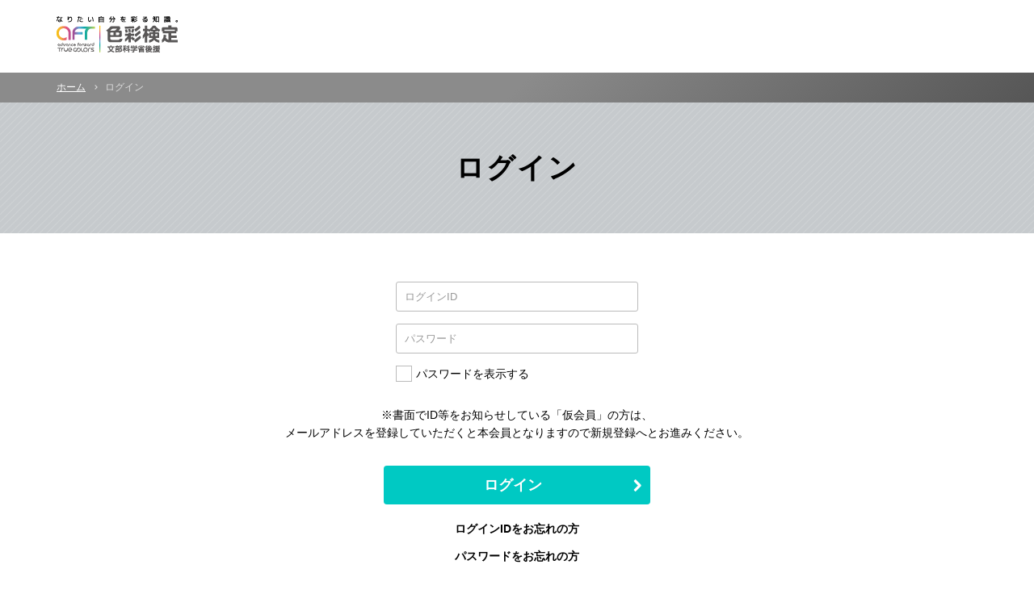

--- FILE ---
content_type: text/html; charset=UTF-8
request_url: https://www.aft.or.jp/mypage-members/login?redirect=%2Fofficial-product-orders%2Fcart-add%3Fcode%3D0602
body_size: 5968
content:
<!DOCTYPE html>
<html lang="ja">
<head>
    <script async src="https://s.yimg.jp/images/listing/tool/cv/ytag.js"></script>
<script>
window.yjDataLayer = window.yjDataLayer || [];
function ytag() { yjDataLayer.push(arguments); }
ytag({"type":"ycl_cookie"});
</script>    <meta charset="UTF-8"/>    <meta name="viewport" content="width=device-width" />
    <title>
        ログイン | 色彩検定協会/カラーコーディネーター
    </title>

    
    <!-- Google Tag Manager -->
<script>(function(w,d,s,l,i){w[l]=w[l]||[];w[l].push({'gtm.start':
            new Date().getTime(),event:'gtm.js'});var f=d.getElementsByTagName(s)[0],
        j=d.createElement(s),dl=l!='dataLayer'?'&l='+l:'';j.async=true;j.src=
        'https://www.googletagmanager.com/gtm.js?id='+i+dl;f.parentNode.insertBefore(j,f);
    })(window,document,'script','dataLayer','GTM-WSFSDN6');</script>
<!-- End Google Tag Manager -->
    <link href="/favicon.ico" type="image/x-icon" rel="icon"/><link href="/favicon.ico" type="image/x-icon" rel="shortcut icon"/>
<meta name="description" content="色彩検定とは色に関する幅広い知識や技能を問う検定試験です。1994年には文部省の認定をうけ、名称も「文部省認定ファッションコーディネート色彩能力検定」と変更して現在に至っています。"/><meta name="keywords" content="色彩検定,カラーコーディネーター,カラーデザイナー,色彩会員,色彩講師養成講座"/>
<!-- OGP -->
<meta property="og:title" content="色彩検定協会/カラーコーディネーター"/><meta property="og:description" content="色彩検定とは色に関する幅広い知識や技能を問う検定試験です。1994年には文部省の認定をうけ、名称も「文部省認定ファッションコーディネート色彩能力検定」と変更して現在に至っています。"/><meta property="og:url" content="https://www.aft.or.jp"/><meta property="og:image" content="https://www.aft.or.jp/images/ogp_comon.png"/><meta property="og:site_name" content="色彩検定協会/カラーコーディネーター"/><meta name="twitter:title" content="色彩検定協会/カラーコーディネーター"/><meta name="twitter:description" content="色彩検定とは色に関する幅広い知識や技能を問う検定試験です。1994年には文部省の認定をうけ、名称も「文部省認定ファッションコーディネート色彩能力検定」と変更して現在に至っています。"/><meta name="twitter:image:src" content="https://www.aft.or.jp/images/ogp_comon.png"/><meta name="facebook-domain-verification" content="ilyaqsx9qxltdcizqqwpomtfrelrfa"/>
<!-- web font -->
<link href="https://fonts.googleapis.com/css?family=Roboto:400,700" rel="stylesheet">

<!-- web icon -->
<link href="https://use.fontawesome.com/releases/v6.5.1/css/all.css" rel="stylesheet">
<!-- css -->
<link rel="stylesheet" href="/css/base.css"/>
<!-- css_category -->

<!-- js_common -->
<script type="text/javascript" src="/dist/jquery.js"></script>
<script src="/dist/jquery.js" type="text/javascript"></script><script src="/js/jquery-1.11.2.min.js" type="text/javascript"></script><script src="/js/switch.js" type="text/javascript"></script><script src="/js/menu_drawer.js" type="text/javascript"></script><script src="/js/tora_toggle_ev.js" type="text/javascript" charset="utf-8"></script><script src="/js/jquery.heightLine.js" type="text/javascript"></script><script src="/js/pagetop.js" type="text/javascript"></script><script src="/js/smoothscroll_anchor.js" type="text/javascript"></script><script src="/js/smoothscroll_anchor_2.js" type="text/javascript"></script>
<link rel="stylesheet" href="/css/mypage.css"/><link rel="stylesheet" href="/css/form.css"/><script>
    $(function () {
        function passwordDisplayOn(elem) {
            var password = $('input[name="password"]');

            if (elem.prop("checked")) {
                password.attr('type', 'text');
            } else {
                password.attr('type', 'password');
            }
        }

        $('input[name="password_display"]').on('change', function () {
            passwordDisplayOn($(this));
        });

        // エンターキーでpostされないよう制御
        $('input').on('keydown', function(e) {
            if ((e.which && e.which === 13) || (e.keyCode && e.keyCode === 13)) {
                $('input').blur();

                return false;
            } else {
                return true;
            }
        });
    });
</script>

<!-- favicon -->
<link rel="shortcut icon" href="/favicon.ico">

<!-- iOS Safari ホームアイコン用 -->
<link rel="apple-touch-icon" sizes="180x180" href="/apple-touch-icon.png">

<!-- LINE Tag Base Code -->
<!-- Do Not Modify -->
<script>
    (function(g,d,o){
        g._ltq=g._ltq||[];g._lt=g._lt||function(){g._ltq.push(arguments)};
        var h=location.protocol==='https:'?'https://d.line-scdn.net':'http://d.line-cdn.net';
        var s=d.createElement('script');s.async=1;
        s.src=o||h+'/n/line_tag/public/release/v1/lt.js';
        var t=d.getElementsByTagName('script')[0];t.parentNode.insertBefore(s,t);
    })(window, document);
    _lt('init', {
        customerType: 'lap',
        tagId: '9342269e-8189-451e-b6c5-989f8fc425ea'
    });
    _lt('send', 'pv', ['9342269e-8189-451e-b6c5-989f8fc425ea']);
</script>
<noscript>
    <img height="1" width="1" style="display:none"
         src="https://tr.line.me/tag.gif?c_t=lap&t_id=9342269e-8189-451e-b6c5-989f8fc425ea&e=pv&noscript=1" />
</noscript><!-- End LINE Tag Base Code -->

<!-- Global site tag (gtag.js) - Google Analytics -->
<script src="/js/ga.js" type="text/javascript"></script>
<!-- Global site tag (gtag.js) - Google Ads: 858090051 -->
<script async src="https://www.googletagmanager.com/gtag/js?id=AW-858090051"></script>
<script>
    window.dataLayer = window.dataLayer || [];
    function gtag(){dataLayer.push(arguments);}
    gtag('js', new Date());

    gtag('config', 'AW-858090051');
</script>
    
        <!-- Global site tag (gtag.js) - Google Ads: 966239737 -->
<script async src="https://www.googletagmanager.com/gtag/js?id=AW-966239737"></script>
<script>
  window.dataLayer = window.dataLayer || [];
  function gtag(){dataLayer.push(arguments);}
  gtag('js', new Date());

  gtag('config', 'AW-966239737');
</script>    </head>
<body>
<!-- Google Tag Manager (noscript) -->
<noscript><iframe src="https://www.googletagmanager.com/ns.html?id=GTM-WSFSDN6"
                  height="0" width="0" style="display:none;visibility:hidden"></iframe></noscript>
<!-- End Google Tag Manager (noscript) -->

<script type="text/javascript">
    (function(s,m,n,l,o,g,i,c,a,d){c=(s[o]||(s[o]={}))[g]||(s[o][g]={});if(c[i])return;c[i]=function(){(c[i+"_queue"]||(c[i+"_queue"]=[])).push(arguments)};a=m.createElement(n);a.charset="utf-8";a.async=true;a.src=l;d=m.getElementsByTagName(n)[0];d.parentNode.insertBefore(a,d)})(window,document,"script","https://cd.ladsp.com/script/pixel2.js","Smn","Logicad","pixel");
    Smn.Logicad.pixel({
        "smnAdvertiserId":"00011942"
    });
</script>

    <div id="wrapper">
        <div id="mypage"  class="categoryPage">
        <!-- ヘッダー -->
        <!--ヘッダエリア（インクルード）Start-->
        <header id="headOut" class="clearfix">
            <div id="headIn" class="clearfix">
                <p id="headLogo"><a href="/"><img src="/images/headLogo_pc.png" alt="内閣府認定 公益社団法人 色彩検定協会"></a></p>
                        </div><!-- /#headIn -->
        </header><!-- /#headOut -->
        <!--ヘッダエリア（インクルード）End-->

        <!--会員種別（インクルード）Start-->
                <!--会員種別（インクルード）End-->

        <!-- パンくず -->
<div id="listPanOut">
    <ol id="listPan" class="clearfix">
        <li><a href="/">ホーム</a></li>
        <li>ログイン</li>
    </ol>
</div>

<main role="main">
    <!-- ページタイトル -->
    <div id="titPageLastOut">
        <h1 id="titPage">ログイン</h1>
    </div>

    <!-- ページ内容 -->
    <article>
        <div class="ctsArea">
                        <div class="listInputArea">
            <form method="post" accept-charset="utf-8" action="/mypage-members/login?redirect=%2Fofficial-product-orders%2Fcart-add%3Fcode%3D0602"><div style="display:none;"><input type="hidden" name="_csrfToken" autocomplete="off" value="QQmYk7v5gD19L4GpGMrD5TNGQHzx44SbcJ1X98Wgc+NUsiU9aNgeoI2+AURlsT9YEwBUQFQibv8zFpQm4IzWQ7Bcp9SrPK0oViUlTcKFt/4S+W7G9JJDgDXUHFxR4XqW64c5dFKJCmxwYmYmMkcInQ=="/></div>                <ul class="listInput">
                    <li class="listInput__item"><div class="input text"><input type="text" name="username" class="itt300" placeholder="ログインID" id="username" value=""/></div></li>
                    <li class="listInput__item"><div class="input password"><input type="password" name="password" class="itt300" placeholder="パスワード" id="password" value=""/></div></li>
                    <li class="listInput__item checkbox__password">
                        <input type="hidden" name="password_display" value="0"/><input type="checkbox" name="password_display" value="1" id="passOn" class="form-check-input">                        <label for="passOn">パスワードを表示する</label>
                    </li>
                </ul>
            </div>
            <p class="mypage__normalTxt_center">※書面でID等をお知らせしている「仮会員」の方は、<br class="pc">メールアドレスを登録していただくと本会員となりますので新規登録へとお進みください。</p>
            <div class="btnArea">
                <input type="submit" value="ログイン"/>            </div>
            <div style="display:none;"><input type="hidden" name="_Token[fields]" autocomplete="off" value="91356e12d3e56d3aee41836161d1e7e1e310902e%3A"/><input type="hidden" name="_Token[unlocked]" autocomplete="off" value="g-recaptcha-response"/></div></form>            <ul class="listForget">
                <li><a class="listForget__btn" href="/mypage-members/loginid-reminder">ログインIDをお忘れの方</a></li>
                <li><a class="listForget__btn" href="/mypage-members/pw-reminder">パスワードをお忘れの方</a></li>
            </ul>
            <div class="btnArea">
                <input class="btnFrame" type="button" onclick="location.href='/mypage-members/register-email'" value="新規登録">
            </div>
        </div>
    </article>
</main>
</div><!-- /.categoryPage -->

        <!-- PRエリア（インクルード）Start -->
        <!-- 試験日程 -->
                <!-- PRエリア（インクルード）End -->
        <!--フッタエリア（インクルード）Start-->
        <footer id="foot__mypage">
                    <div id="footOut">
    <div class="borderBgd">
        <div id="footIn">
            <div id="footT" class="clearfix pc">
                <div id="footLogoB"><a href="/"><img src="/images/logo_btm_pc.png" alt="内閣府認定 公益社団法人 色彩検定協会"></a></div>
                <div class="subNavBtnArea">
                    <a href="/inquiries">お問合わせ</a>
                    <a href="/request-documents/form">資料請求</a>
                    <a href="/exam-orders">受検申込み</a>
                    <a href="/pages/faq">よくあるご質問</a>
                </div>
            </div>
            <div id="footM">
                <ul class="listFoot">
                    <li>
                        <a href="/pages/feature">色彩検定とは</a>
                        <ul class="listFootIn pc">
                            <li><a href="/pages/feature#fun">色彩って面白い</a></li>
                            <li><a href="/pages/feature#about">色彩検定ってなに？</a></li>
                            <li><a href="/pages/feature#level">検定レベル</a></li>
                            <li><a href="/pages/feature/uc"> UC級 とは</a></li>
                            <li><a href="/pages/feature/exam3">検定試験出題例3級</a></li>
                            <li><a href="/pages/feature/exam2">検定試験出題例2級</a></li>
                            <li><a href="/pages/feature/exam1-first">検定試験出題例1級1次</a></li>
                            <li><a href="/pages/feature/exam1-second">検定試験出題例1級2次</a></li>
                            <li><a href="/pages/feature/examUc">検定試験出題例 UC級</a></li>
                            <li><a href="/pages/feature#data">受検者データ</a></li>
                            <li><a href="/pages/official-product-orders" target="_blank">公式テキスト</a></li>
                            <li><a href="/mypage-members/about">マイページ とは</a></li>
                        </ul>
                    </li>
                </ul>
                <ul class="listFoot">
                    <li>
                        <a href="/exam-orders">受検案内</a>
                        <ul class="listFootIn pc">
                            <li><a href="/exam-orders#jyukenFlow">受検の流れ</a></li>
                            <li><a href="/exam-orders#kojin">個人受検について</a></li>
                            <li><a href="/pages/group">団体受検について</a></li>
                            <li><a href="/exam-orders#schedule">スケジュール</a></li>
                            <li><a href="/exam-orders#contents">受検資格</a></li>
                            <li><a href="/exam-orders#contents">試験方式と検定料</a></li>
                            <li><a href="/exam-orders#heigan">併願受検について</a></li>
                            <li><a href="/exam-orders#menjyo">1級1次試験免除システム</a></li>
                            <li><a href="/exam-orders#handicap">体の不自由な方の受検について</a></li>
                            <li><a href="/exam-orders#jyukenArea">受検地一覧</a></li>
                            <li><a href="/columns/category/2">合格者の声</a></li>
                        </ul>
                    </li>
                </ul>
                <ul class="listFoot">
                    <li>
                        <a href="/pages/activity">活かせるお仕事</a>
                        <!--<ul class="listFootIn pc">
                            <li><a href="/activity/">現場の声</a></li>
                        </ul>-->
                    </li>
                </ul>
                <ul class="listFoot">
                    <li>
                        <a href="/pages/group">学校関係者・企業の方へ</a>
                        <ul class="listFootIn pc">
                            <li><a href="/pages/group#dantai">団体受検について</a></li>
                            <li><a href="/columns/category/3">団体での取り組み</a></li>
                            <li><a href="/instructor">色彩講師のご紹介</a></li>
                            <li><a href="/pages/honors#hyosyo">表彰団体一覧</a></li>
                        </ul>
                    </li>
                </ul>
                <ul class="listFoot">
                    <li>
                        <a href="/pages/event-seminar">イベント・セミナー</a>
                        <ul class="listFootIn pc">
                            <li><a href="/pages/event-seminar/schedule">セミナー・講座<br>年間スケジュール</a></li>
                            <li><a href="/correspondence-orders">通信講座</a></li>
                            <li><a href="/pages/event-seminar/contest">コンクール</a></li>
                            <li><a href="/member-orders">色彩会員のご案内</a></li>
                        </ul>
                    </li>
                </ul>
                <ul class="listFoot">
                    <li>
                        <a href="/member-orders">色彩会員のご案内</a>
                        <ul class="listFootIn pc">
                            <li><a href="/columns/category/1">ジャーナルバックナンバー</a></li>
                        </ul>
                    </li>
                </ul>
                <ul class="listFoot clearfix">
                    <li><a href="/informations">お知らせ一覧</a></li>
                    <li><a href="/mypage-members/about">マイページ とは</a></li>
                    <li><a href="/pages/mail-magazine">メルマガ</a></li>
                    <li><a href="/pages/honors">成績優秀者表彰制度</a></li>
                    <li><a href="/pages/about">色彩検定協会について</a></li>
                    <li><a href="/pages/sitemap">サイトマップ</a></li>
                                        <li class="bnr">
                        <figure>
                            <a href="/images/self-evaluation2024.pdf"><img src="/images/bnr_btm08.png?ver20241017" alt="自己評価シート"></a>
                        </figure>
                    </li>
                    <li id="snsArea">
                        <a class="snsBtn facebook" href="https://www.facebook.com/aft.or.jp/" target="_blank"><i class="fab fa-facebook-f"></i></a>
                        <a class="snsBtn x" href="https://twitter.com/shikisai_kentei" target="_blank"><i class="fa-brands fa-x-twitter"></i></a>
                        <a class="snsBtn youtube" href="https://www.youtube.com/channel/UCFP7EjkoMlLXI6aNRgG8nYQ" target="_blank"><i class="fab fa-youtube"></i></a>
                        <a class="snsBtn inst" href="https://www.instagram.com/shikisai_kentei/" target="_blank"><i class="fab fa-instagram"></i></a>
                    </li>
                </ul>
            </div><!-- /#footM -->
        </div><!-- /.footIn -->
    </div><!-- /.borderBgd -->
    </div><!-- /.footerOut -->
                    <div id="footB" class="clearfix">
    <ul class="listFootB clearfix">
        <li><a href="/pages/sitemap">サイトマップ</a></li>
        <li><a href="/pages/tokusho">特定商取引法に基づく表記</a></li>
        <li><a href="/pages/ppolicy">個人情報保護方針</a></li>
    </ul>
    <p id="copyright"><small>Copyright &copy; 公益社団法人 色彩検定協会 All Rights Reserved. 掲載データの無断転載を固く禁じます。</small></p>
</div><!-- /#footB -->
        </footer>
        <!--フッタエリア（インクルード）End-->
        </div><!-- /#wrapper -->
    </div><!-- /#home -->

    <!-- ページトップ -->
    <div id="pagetop">
        <a href="#wrapper"><i class="fas fa-chevron-up"></i></a>
    </div>
    <!-- Facebook Pixel Code -->
<script>
!function(f,b,e,v,n,t,s)
{if(f.fbq)return;n=f.fbq=function(){n.callMethod?
n.callMethod.apply(n,arguments):n.queue.push(arguments)};
if(!f._fbq)f._fbq=n;n.push=n;n.loaded=!0;n.version='2.0';
n.queue=[];t=b.createElement(e);t.async=!0;
t.src=v;s=b.getElementsByTagName(e)[0];
s.parentNode.insertBefore(t,s)}(window, document,'script',
'https://connect.facebook.net/en_US/fbevents.js');
fbq('init', '391660771802861');
fbq('track', 'PageView');
</script>
<noscript><img height="1" width="1" style="display:none"
src="https://www.facebook.com/tr?id=391660771802861&ev=PageView&noscript=1"
/></noscript>
<!-- End Facebook Pixel Code -->        <script type="text/javascript">
  (function () {
    var tagjs = document.createElement("script");
    var s = document.getElementsByTagName("script")[0];
    tagjs.async = true;
    tagjs.src = "//s.yjtag.jp/tag.js#site=umOISJR";
    s.parentNode.insertBefore(tagjs, s);
  }());
</script>
<noscript>
  <iframe src="//b.yjtag.jp/iframe?c=umOISJR" width="1" height="1" frameborder="0" scrolling="no" marginheight="0" marginwidth="0"></iframe>
</noscript>
</body>
</html>


--- FILE ---
content_type: text/css
request_url: https://www.aft.or.jp/css/base.css
body_size: 13513
content:
@charset "UTF-8";

html{
	margin:0;
	padding:0;
	font-size:62.5%;
}

body{
	margin:0 auto;
	padding:0;
	font-size:1.4em;
	font-family:"游ゴシック体", "Yu Gothic", YuGothic, 'ヒラギノ角ゴ ProN W3', 'Hiragino Kaku Gothic ProN', 'ＭＳ Ｐゴシック', sans-serif;
	font-weight:400;
	-moz-background-origin: 330;
}
@media all and (-ms-high-contrast:none){
	body{
		font-family:"メイリオ",Meiryo, "游ゴシック体", "Yu Gothic", YuGothic, 'ヒラギノ角ゴ ProN W3', 'Hiragino Kaku Gothic ProN', 'ＭＳ Ｐゴシック', sans-serif;
	}
}
h1, h2, h3, h4, h5, h6,a{
	line-height:125%;
}
p{
	line-height:160%;
}
li{
	line-height:145%;
}

/* iPad背景切れ対策 */
@media screen and (min-width:668px){
	body{
		min-width:1200px;
	}
}

*,*::before,*::after{
	-webkit-box-sizing:border-box;
	-moz-box-sizing:border-box;
	-o-box-sizing:border-box;
	-ms-box-sizing:border-box;
	box-sizing:border-box;
}
header,footer,section,aside,nav,article,main{
	display:block;
}
h1, h2, h3, h4, h5, h6 {
	margin:0;
	padding:0;
}
p {
	margin:0;
	padding:0;
	font-size:100%;
}
p.pBtm/* 最終行の余白をあける */  {
	margin-bottom: 18px;		
}
img {
	border:none;
	vertical-align:top;
	margin:0;
	padding:0;
	-webkit-backface-visibility: hidden;
	backface-visibility: hidden;
}
figure,ul,ol,li,dl,dt,dd{
	margin:0;
	padding:0;
}
ul li,ol li{
	list-style:none;
}
a{
	color:#000000;
	text-decoration:none;
	transition:color 0.2s;
}
a:link{
	color:#000000;
}
a:visited{
	color:#000000;
}
a:hover{
	color:#666666;
	text-decoration:none;
}
a.txtLink{
	color:#02BCB2;
	text-decoration:underline;
	transition:color 0.2s;
}
a.txtLink:hover{
	color:#02BCB2;
	text-decoration:none;
}

/* clearfix */
.clearfix::after {
	content:' ';
	display:block;
	height:0;
	font-size:0;
	clear: both;
	visibility:hidden;
}

/* 表示切替 */
.switch{
	visibility:hidden;
}
.sp{
	display:none;
}

/* フォント */
.bd{
	font-weight:bold !important;
}
.red{
	color:#F00;
}
.colorMagenta{
	color:#e4007f;
}
.redLine{
	color:#F00;
	text-decoration: underline;
}
.blue{
	color:#0033ff;
}
.em{
	color:#02BCB2;
}
.largely{
	font-size:120%;
}
.center{
	text-align:center !important;
}
.ftNoml{
	font-weight: normal;
}
.ft15{
	font-size:1.5rem;
}

/* インデント １行目を全角上げる */
.indentMinus {
	margin-left: -1em;
}
/* インデント １行目を半角上げる */
.indentMinusH {
	margin-left: -0.5em;
}


/* ウィンドウ */
.wh290{
	width:290px;
}

/* 背景 */
.bgNv_thin{
	background-color: #F4F4F5;
}


/*
	flexBox
-----------------------------------------------------------------------------------------------*/
.flexBox{
	display: -ms-flexbox;
    display: flex;
    -ms-flex-wrap: wrap;
    flex-wrap: wrap;
}
.flexBox__jstCtt_btwn{
	-ms-justify-content: space-between;
	justify-content: space-between;
}
.flexBox__jstCtt_cntr{
	-ms-justify-content: center;
	justify-content: center;
}
.flexBox__jstCtt_end{
	-ms-justify-content: flex-end;
	justify-content: flex-end;
}
.flexBox__alinItm_cntr{
	-ms-align-items: center;
	align-items: center;
}
.flexBox__alinItm_end{
	-ms-align-items: flex-end;
	align-items: flex-end;
}
.flexBox__direction_rore{
	-ms-flex-direction: row-reverse;
	flex-direction: row-reverse;
}

/*
	txt
-----------------------------------------------------------------------------------------------*/
.txtNormal__btm{
	margin-bottom: 5px;
}


/*
	header
-----------------------------------------------------------------------------------------------*/
#wrapper{
	padding:90px 0 0 0;
}
#headOut{
	width:100%;
	height:90px;
	background-color:rgba(255,255,255,0.9);
	position:fixed;
	top:0;
	z-index:2000;
}
#headIn{
	width:1200px;
	padding:0 30px;
	margin:0 auto;
	position:relative;
}
#headLogo{
	padding:20px 0 0;
	float:left;
}
#headLogo a{
	transition:0.15s;
}
#headLogo a:hover{
	opacity:0.7;
}
#headLogo a img{
	width: 150px;
}

/* subnavi */
#subNav{
	font-size:0;
	float:right;
	position:absolute;
	top:0;
	right:30px;
}
#subNav a{
	display:inline-block;
	padding:5px 10px;
	margin:0 0 0 5px;
	font-size:1.2rem;
	background-color:#eee;
	border-radius:0 0 2px 2px;
	border: 1px solid #eee;
}
#subNav a.faq,
#headOut.fixed #subNav a.faq{
	color:#FFFFFF;
	background-color:#8C8C8C;
	border: 1px solid #8C8C8C;
}
#subNav a.mypage,
#headOut.fixed #subNav a.mypage{
	margin: 0 0 0 20px;
	color:#FFFFFF;
	background-color:#464242;
	border: 1px solid #464242;
}
#subNav a.sign,
#headOut.fixed #subNav a.sign{
	background-color:#fff;
	border: 1px solid #000;
}
#subNav a:hover{
	opacity:0.7;
}

/* megamenu */
#gNavOut{
	padding:60px 0 0 0;
	float:right;
}
#listGnav > li{
	float:left;
}
#listGnav > li > a{
	padding:0 25px;
	font-size:1.3rem;
	font-weight:bold;
	line-height:120%;
	border-left:1px solid #000000;
}
#listGnav > li:last-child > a{
	border-right:1px solid #000;
}
#headOut.fixed #listGnav > li:last-child > a{
	border-right:1px solid #000000;
}
#listGnav > li a.future:hover,
#headOut.fixed #listGnav > li a.future:hover{
	color:#FFB94F;
}
#listGnav > li a.guide:hover,
#headOut.fixed #listGnav > li a.guide:hover{
	color:#E75685;
}
#listGnav > li a.activity:hover,
#headOut.fixed #listGnav > li a.activity:hover{
	color:#984AA0;
}
#listGnav > li a.group:hover,
#headOut.fixed #listGnav > li a.group:hover{
	color:#6FA9E2;
}
#listGnav > li a.event:hover,
#headOut.fixed #listGnav > li a.event:hover{
	color:#65C195;
}
.gNavIn > #listGnav > li > .gNavInnerArea{
	width:737px;
	max-height:9999px;
	padding:30px;
	position:absolute;
	top:90px;
	right:30px;
	visibility:hidden;
	transition:0.2s;
	opacity:0;
	z-index:1000;
}
.gNavIn > #listGnav > li:hover > .gNavInnerArea{
	visibility:visible;
	opacity:1;
}
.gNavIn > #listGnav > li > .gNavInnerArea > .gNavInnerTit{
	font-size:1.6rem;
	font-weight:bold;
	color:#FFFFFF;
	float:left;
}
.gNavIn > #listGnav > li > .gNavInnerArea > .listGnavInnerArea{
	width:440px;
	float:right;
}
.gNavIn > #listGnav > li > .gNavInnerArea > .listGnavInnerArea >.listGnavInner > li{
	width:calc((100% - 20px)/2);
	margin:0 20px 0 0;
	border-top:1px dotted #FFFFFF;
	float:left;
}
.gNavIn > #listGnav > li > .gNavInnerArea > .listGnavInnerArea >.listGnavInner > li:nth-last-of-type(1),
.gNavIn > #listGnav > li > .gNavInnerArea > .listGnavInnerArea >.listGnavInner > li:nth-last-of-type(2){
	border-bottom:1px dotted #FFFFFF;
}
.gNavIn > #listGnav > li > .gNavInnerArea > .listGnavInnerArea >.listGnavInner > li:nth-of-type(2n){
	margin:0;
}
.gNavIn > #listGnav > li > .gNavInnerArea > .listGnavInnerArea >.listGnavInner > li > a{
	display:block;
	padding:15px 25px 15px 0;
	font-weight:bold;
	color:#FFFfFF;
	position:relative;
}
.gNavIn > #listGnav > li > .gNavInnerArea > .listGnavInnerArea >.listGnavInner > li > a:hover{
	opacity:0.7;
}
.gNavIn > #listGnav > li > .gNavInnerArea > .listGnavInnerArea >.listGnavInner > li > a::after{
	font-family:"Font Awesome 5 Free";
	content:'\f054';
	font-weight:900;
	font-size:100%;
	position:absolute;
	top:50%;
	right:10px;
	-webkit-transform:translate(0, -50%);
	transform:translate(0, -50%);
}

/* bgcolor */
#bgFuture{
	background:-moz-linear-gradient(left, rgba(255,162,83,0.9) 60%, rgba(231,86,133,0.9));
	background:-webkit-linear-gradient(left, rgba(255,162,83,0.9) 60%, rgba(231,86,133,0.9));
	background:linear-gradient(to right, rgba(255,162,83,0.9) 60%, rgba(231,86,133,0.9));
}
#bgGuide{
	background:-moz-linear-gradient(left, rgba(231,86,133,0.9) 60%, rgba(152,74,160,0.9));
	background:-webkit-linear-gradient(left, rgba(231,86,133,0.9) 60%, rgba(152,74,160,0.9));
	background:linear-gradient(to right, rgba(231,86,133,0.9) 60%, rgba(152,74,160,0.9));
}
#bgActivity{
	background:-moz-linear-gradient(left, rgba(152,74,160,0.9) 60%, rgba(111,169,226,0.9));
	background:-webkit-linear-gradient(left, rgba(152,74,160,0.9) 60%, rgba(111,169,226,0.9));
	background:linear-gradient(to right, rgba(152,74,160,0.9) 60%, rgba(111,169,226,0.9));
}
#bgGroup{
	background:-moz-linear-gradient(left, rgba(111,169,226,0.9) 60%, rgba(101,193,149,0.9));
	background:-webkit-linear-gradient(left, rgba(111,169,226,0.9) 60%, rgba(101,193,149,0.9));
	background:linear-gradient(to right, rgba(111,169,226,0.9) 60%, rgba(101,193,149,0.9));
}
#bgEvent{
	background:-moz-linear-gradient(left, rgba(101,193,149,0.9) 60%, rgba(253,198,0,0.9));
	background:-webkit-linear-gradient(left, rgba(101,193,149,0.9) 60%, rgba(253,198,0,0.9));
	background:linear-gradient(to right, rgba(101,193,149,0.9) 60%, rgba(253,198,0,0.9));
}


/*
	会員種別
-----------------------------------------------------------------------------------------------*/
#membershipOut{
	border-top: 1px solid #BEC6C6;
}
#membershipIn{
	width: 1200px;
	margin: 0 auto;
	padding: 0 30px;
}
@media screen and (max-width:667px){
	#membershipIn{
		width: 100%;
		padding: 0;
	}
}

.membership__tag{
	width: 160px;
	padding: 10px 30px 10px 25px;
	font-weight: bold;
	color: #fff;
	background-color: #474444;
	position: relative;
}
.membership__tag::before{
	content: "";
	width: 800%;
	height: 100%;
	background-color: #474444;
	position: absolute;
	right: 100%;
	top: 0;
}
.membership__tag::after{
	content: "";
	display: inline-block;
    width: 17px;
    height: 23px;
	position: absolute;
    top: 50%;
    left: 0;
    transform: translateY(-50%);
}
/* 色彩講師会員 */
.membership__tag01::after{
	background: url("../images/ico_membership01.svg") center center no-repeat;
    background-size: cover;
}
/* 講師ライセンス */
.membership__tag02::after{
	background: url("../images/ico_membership02.svg") center center no-repeat;
    background-size: cover;
}
/* 色彩会員 */
.membership__tag03::after{
	background: url("../images/ico_membership03.svg") center center no-repeat;
    background-size: cover;
}
@media screen and (max-width:667px){
	.membership__tag{
		width: 100%;
		padding: 6px 20px 6px 42px;
		font-size: 1.3rem;
	}
	.membership__tag::before{
		display: none;
	}
	.membership__tag::after{
		width: 15px;
		height: 20px;
		left: 20px;
	}
}

.membership__txt{
	padding: 0 20px;
	font-weight: bold;
}
@media screen and (max-width:667px){
	.membership__txt{
		width: 100%;
		padding: 6px 20px;
		font-size: 1.2rem;
	}
}

.membership__uc{
	display: inline-block;
	margin: 0 8px 0 0;
	padding: 5px 12px;
	font-size: 1.0rem;
	color: #fff;
	line-height: 1.0;
	border-radius: 2px;
	background-color: #13638C;
}
@media screen and (max-width:667px){
	.membership__uc{
		margin: 0 5px 0 0;
		padding: 5px 8px;
		font-size: 1.0rem;
	}
}

.membership__alert{
	display: inline-block;
	margin: 0 0 0 20px;
	padding: 0 0 0 18px;
	color: #f00;
	position: relative;
}
.membership__alert::before{
	content: "";
	display: inline-block;
    width: 15px;
    height: 15px;
	background: url("../images/ico_cation_red.svg") center center no-repeat;
    background-size: cover;
	position: absolute;
    top: 50%;
    left: 0;
    transform: translateY(-50%);
}
@media screen and (max-width:667px){
	.membership__alert{
		margin: 0 0 0 10px;
		padding: 0 0 0 15px;
	}
	.membership__alert::before{
		width: 13px;
		height: 13px;
	}
}





/*
	ページトップ
-----------------------------------------------------------------------------------------------*/
#pagetop{
	position:fixed;
	bottom:50px;
	right:50px;
	z-index:3000;
}
#pagetop a{
	padding:13px;
	text-decoration:none;
	background-color:#00C9C3;
	color:#FFFFFF;
	font-size:1.8rem;
	font-weight:bold;
	width:50px;
	height:50px;
	text-align:center;
	display:block;
	border:1px solid #FFFFFF;
	border-radius:30px;
}
#pagetop a:hover{
	opacity:0.7;
}


/*
	パンくず
-----------------------------------------------------------------------------------------------*/
#listPan{
	width:1200px;
	padding:10px 30px;
	margin:0 auto;
}
#listPan li{
	padding:0 14px 0 0;
	margin:0 10px 0 0;
	font-size:1.2rem;
	color:rgba(255,255,255,0.7);
	float:left;
	position:relative;
}
#listPan li::after{
	content:' ';
	display:block;
	width:4px;
	height:4px;
	border-top:1px solid rgba(255,255,255,0.7);
	border-right:1px solid rgba(255,255,255,0.7);
	transform:rotate(45deg);
	position:absolute;
	top:6px;
	right:0;
}
#listPan li:last-of-type::after{
	content:none;
}
#listPan li a{
	color:#FFFFFF;
	text-decoration:underline;
}
#listPan li a:hover{
	text-decoration:none;
}

/*
	ページタイトル
-----------------------------------------------------------------------------------------------*/
#titCatePage{
	padding:60px 0 90px;
	font-size:4.0rem;
	line-height:120%;
	letter-spacing:2px;
	color:#FFFFFF;
	text-align:center;
}
#titCatePage span{
	display:block;
	padding:10px 0 0;
	font-family:'Roboto','ヒラギノ角ゴ ProN W3', 'Hiragino Kaku Gothic ProN', 'メイリオ', Meiryo, 'Yu Gothic',YuGothic, sans-serif;
	font-size:1.4rem;
	line-height:120%;
}
#titPage{
	padding:60px 0;
	font-size:3.5rem;
	line-height:120%;
	letter-spacing:2px;
	color:#FFFFFF;
	text-align:center;
}
#titPageLastOut #titPage{
	color:#000000;
}
/*タイトルが長い時に付加*/
#titPage.titLong {
	font-size:3.25rem;
}

/*
	contents
-----------------------------------------------------------------------------------------------*/
.ctsArea{
	width:1200px;
	padding:60px 30px;
	margin:0 auto;
}
.pageMainCtsArea{
	padding:0 0 60px;
}
.pageSubCtsArea{
	padding:0 0 40px;
}
.pageCtsArea{
	padding:0 0 30px;
}
.pageMainCtsArea:last-of-type,
.pageSubCtsArea:last-of-type,
.pageCtsArea:last-of-type{
	padding:0 0 0;
}
.pageCtsBoxL{
	width:360px;
	margin:0 30px 0 0;
	float:left;
}
.pageCtsBoxL.R{
	margin:0 0 0 30px;
	float:right;
}
.pageCtsBoxL img{
	width:100%;
	border:1px solid #DDDDDD;
}
.pageCtsBoxR{
	width:calc(100% - 390px);
	float:right;
}
.pageCtsBoxR.L{
	float:left;
}
.ctsArea2col{
	width:calc((100% - 30px)/2);
	margin:0 30px 0 0;
	float:left;
}
.ctsArea2col:last-child{
	margin:0 0 0 0;
}
.bdNone img{
	border: none;
}

.ctsArea__txt_center{
	text-align: center;
}
.ctsArea_800{
	width: 860px;
}
@media screen and (max-width:667px){
	.ctsArea__txt_center{
		text-align: left;
	}
}


/*
	News&Topics
-----------------------------------------------------------------------------------------------*/
#listNewsTab{
	width:210px;
	position:absolute;
	top:51px;
	left:210px;
	z-index:100;
}
#newsBtnArea{
	float:right;
	position:absolute;
	top:0;
	right:0;
	z-index:20;
}
#newsBtnArea a{
	display:inline-block;
	padding:8px 45px 8px 35px;
	font-size:1.5rem;
	color:#666666;
	text-align:center;
	text-decoration:none;
	line-height:140%;
	border:1px solid #666666;
	position:relative;
}
#newsBtnArea a::after{
	font-family:"Font Awesome 5 Free";
	content:'\f054';
	font-weight:900;
	font-size:100%;
	position:absolute;
	top:50%;
	right:10px;
	-webkit-transform:translate(0, -50%);
	transform:translate(0, -50%);
}
#newsBtnArea a:hover{
	color:#FFFFFF;
	background-color:#666666;
}
#listNews{
	display:-webkit-box;
	display:-moz-box;
	display:-ms-flexbox;
	display:-webkit-flex;
	display:-moz-flex;
	display:flex;
	-webkit-box-lines:multiple;
	-moz-box-lines:multiple;
	-webkit-flex-wrap:wrap;
	-moz-flex-wrap:wrap;
	-ms-flex-wrap:wrap;
	flex-wrap:wrap;
}
#listNews article{
	width:calc((100% - 80px)/3);
	margin:40px 40px 0 0;
	float:left;
	position:relative;
}
#listNews article:nth-of-type(3n){
	margin:40px 0 0 0;
}

#listNews article .category{
	display:inline-block;
	padding:0 10px;
	color:#FFFFFF;
	position:absolute;
	top:10px;
	left:-8px;
	z-index:10;
}
#listNews article .category::after{
	content:' ';
	display:block;
	width:0;
	height:0;
	border-bottom:4px solid transparent;
	border-left:4px solid transparent;
	position:absolute;
	bottom:-8px;
	left:0;
}

/* カテゴリータグ */
.tagGr{
	background-color:#65C195;
}
.tagGr::after{
	border-top:4px solid #64AD77;
	border-right:4px solid #64AD77;
}
.tagPk{
	background-color:#E75685;
}
.tagPk::after{
	border-top:4px solid #CC5283;
	border-right:4px solid #CC5283;
}
.tagOr{
	background-color:#FFB94F;
}
.tagOr::after{
	border-top:4px solid #E5A251;
	border-right:4px solid #E5A251;
}
.tagOc{
	background-color:#BF8E37;
}
.tagOc::after{
	border-top:4px solid #AF8137;
	border-right:4px solid #AF8137;
}
.tagGry{
	background-color:#999999;
}
.tagGry::after{
	border-top:4px solid #8E8E8E;
	border-right:4px solid #8E8E8E;
}
.tagBl{
	background-color:#6FA9E2;
}
.tagBl::after{
	border-top:4px solid #5E92BC;
	border-right:4px solid #5E92BC;
}
.tagPl{
	background-color:#8d8dd8;
}
.tagPl::after{
	border-top:4px solid #7777b9;
	border-right:4px solid #7777b9;
}


#listNews article figure{
	width:100%;
	height:220px;
	border:1px solid #DDDDDD;
	position:relative;
	overflow:hidden;
}
#listNews article figure img{
	height:100%;
	-webkit-transform:translate(-50%, -50%);
	-ms-transform:translate(-50%, -50%);
	transform:translate(-50%, -50%);
	position:absolute;
	top:50%;
	left:50%;
}
#listNews article figure a{
	transition:0.2s;
}
#listNews article figure a:hover{
	opacity:0.7;
}
#listNews article .newsTxtArea{
	padding:10px 0 0;
}
#listNews article .newsTxtArea .date{
	padding:0 0 5px;
	font-weight:bold;
	color:#656565;
}
#listNews article .newsTxtArea .date span,
#listNewsTxt dd span{
	padding:3px 5px;
	margin:0 0 0 8px;
	font-size:1.2rem;
	font-weight:bold;
}

/* 申込み状況タグ
--------------------- */
/* 受付中 */
.uketsuke{
	color:#FF6600;
	border:1px solid #FF6600;
}
/* 近日受付開始 */
.kinjitsu{
	color:#2F934E;
	border:1px solid #2F934E;
}
/* 締切間近 */
.majika{
	color:#E60012;
	border:1px solid #E60012;
}
/* 受付締切 */
.shimekiri{
	color:#32338C;
	border:1px solid #32338C;
}

#listNews article .newsTxtArea .tit{
	font-size:1.6rem;
	font-weight:bold;
	line-height:160%;
}
#listNewsTxt{
	padding:40px 0 0;
}
#listNewsTxt dt{
	text-align:left;
	color:#656565;
	font-weight:bold;
	float:left;
	clear:both;
}
#listNewsTxt dt span{
	display:inline-block;
	width:120px;
	margin:0 0 0 10px;
	color:#FFFFFF;
	font-weight:normal;
	text-align: center;
	line-height:160%;
}
#listNewsTxt dd{
	padding:2px 0 10px 222px;
}
#listNewsTxt dd a:link,
#listNews article .newsTxtArea .tit a:link{
	text-decoration:underline;
}
#listNewsTxt dd a:hover,
#listNews article .newsTxtArea .tit a:hover{
	text-decoration:none;
	color:#000000;
}

/* 重要なお知らせ */
#dListImportant dd{
	padding: 2px 0 10px 100px;
}


/*
	カテゴリー共通
-----------------------------------------------------------------------------------------------*/
#cateCtsAreaOut{
	width:1200px;
	margin:0 auto;
}
.cateCtsArea{
	padding:60px 30px;
	margin-top:-38px;
	background-color:#FFFFFF;
}
#titMainOut{
	text-align:center;
}
#titMain{
	font-size:3.0rem;
}
#titMain span{
	display:inline-block;
	padding:0 5px 0;
	text-align:center;
	position:relative;
	z-index:1;
}
#titMain span::after{
	content:'';
	width:100%;
	height:10px;
	position:absolute;
	bottom:3px;
	left:0;
	z-index:-1;
}
#leadMain{
	padding:35px 0 50px;
	font-weight:bold;
	line-height:180%
}
#leadPage{
	padding:0 0 40px;
	text-align:center;
	line-height:180%
}
#leadPage_l{
	padding:0 0 40px;
	text-align:left;
	line-height:180%
}
#leadPageL{
	text-align:left;
	line-height:180%
}

.titSubLine{
	padding: 0 0 20px;
	font-size: 2.2rem;
	font-weight: bold;
	text-align: center;
}
.titSubLine span{
	display:inline-block;
	padding:0 5px 0;
	text-align:center;
	position:relative;
	z-index:1;
}
.titSubLine span::after{
	content:'';
	width:100%;
	height:10px;
	position:absolute;
	bottom:3px;
	left:0;
	z-index:-1;
	background:linear-gradient(-45deg, rgba(0, 160, 195, 1), rgba(0, 201, 195, 1) 90%);
}
@media screen and (max-width:667px){
	.titSubLine{
		padding: 0 0 10px;
		font-size: 1.8rem;
	}
	.titSubLine span::after{
		height:8px;
	}
}


/*
	トビラボタン/アンカーリンク
-----------------------------------------------------------------------------------------------*/
#topBtnArea{
	padding:0 0 50px;
}
#listTopBtn{
	display: -ms-flexbox;
	display: flex;
	-ms-justify-content: center;
	justify-content: center;
	-ms-flex-wrap: wrap;
	flex-wrap: wrap;
}
#listTopBtn li{
	width:calc((100% - 90px)/4);
	margin:0 30px 0 0;
	float:left;
}
#listTopBtn li:last-of-type{
	margin:0 0 0 0;
}
#listTopBtn li a:hover{
	display:block;
	opacity:0.8;
}
#listTopBtn li .btnTxt{
	height:100px;
	padding:0 100px 0 0;
	font-size:1.5rem;
	color:#FFFFFF;
	font-weight:bold;
	line-height:160%;
	text-align:center;
	position:relative;
}
#listTopBtn li .btnTxt span{
	display:block;
	width:calc((100% - 100px));
	padding:5px;
	position:absolute;
	top:50%;
	left:0;
	-webkit-transform:translate(0, -50%);
	transform:translate(0, -50%);
}
#listTopBtn li .btnTxt:before{
	content:' ';
	display:block;
	width:100px;
	height:100px;
	position:absolute;
	top:0;
	right:0;
}
#listTopBtn li p{
	display:inline-block;
	padding:2px 0 0;
	width:25px;
	height:25px;
	color:#FFFFFF;
	text-align:center;
	position:absolute;
	bottom:0;
	right:0;
	z-index:10;
}
@media screen and (max-width:667px){
	#listTopBtn{
		display: block;
	}
	#listTopBtn li{
		width:100%;
		margin:0 0 5px 0;
		float:none;
	}
	#listTopBtn li .btnTxt{
		display: -ms-flexbox;
		display: flex;
		-ms-flex-wrap: wrap;
		flex-wrap: wrap;
		height:auto;
		padding:0 0 0 0;
		text-align:left;
		line-height:1.2;
	}
	#listTopBtn li .btnTxt span{
		display:block;
		width:calc((100% - 30px));
		padding:10px;
		position:static;
		transform:none;
	}
	#listTopBtn li .btnTxt:before{
		display: none;
	}
	#listTopBtn li p{
		padding:7px 0 0;
		width: 30px;
		height:auto;
		position:static;
	}
}

/* カテゴリーカラー */
#listTopBtn li .btnTxt.guide{
	background:-moz-linear-gradient(135deg, rgba(152, 74, 160, 1), rgba(231, 86, 133, 1) 90%);
	background:-webkit-linear-gradient(135deg, rgba(152, 74, 160, 1), rgba(231, 86, 133, 1) 90%);
	background:linear-gradient(-45deg, rgba(152, 74, 160, 1), rgba(231, 86, 133, 1) 90%);
}
#listTopBtn li .btnTxt.guide p{
	background-color:#E75685;
}
#listTopBtn li .btnTxt.group{
	background:-moz-linear-gradient(135deg, rgba(101, 193, 149, 1), rgba(111, 169, 226, 1) 90%);
	background:-webkit-linear-gradient(135deg, rgba(101, 193, 149, 1), rgba(111, 169, 226, 1) 90%);
	background:linear-gradient(-45deg, rgba(101, 193, 149, 1), rgba(111, 169, 226, 1) 90%);
}
#listTopBtn li .btnTxt.group p{
	background-color:#6FA9E2;
}
#listTopBtn li .btnTxt.event{
	background:-moz-linear-gradient(135deg, rgba(253, 198, 0, 1), rgba(101, 193, 149, 1) 90%);
	background:-webkit-linear-gradient(135deg, rgba(253, 198, 0, 1), rgba(101, 193, 149, 1) 90%);
	background:linear-gradient(-45deg, rgba(253, 198, 0, 1), rgba(101, 193, 149, 1) 90%);
}
#listTopBtn li .btnTxt.event p{
	background-color:#65C195;
}
#listTopBtn li .btnTxt.feature{
	background:-moz-linear-gradient(135deg, rgba(231, 86, 133, 1), rgba(255, 185, 79, 1) 90%);
	background:-webkit-linear-gradient(135deg, rgba(231, 86, 133, 1), rgba(255, 185, 79, 1) 90%);
	background:linear-gradient(-45deg, rgba(231, 86, 133, 1), rgba(255, 185, 79, 1) 90%);
}
#listTopBtn li .btnTxt.feature p{
	background-color:#FFB94F;
}
#listTopBtn li .btnTxt.other{
	background:-moz-linear-gradient(135deg, rgba(0, 160, 195, 1), rgba(0, 201, 195, 1) 90%);
	background:-webkit-linear-gradient(135deg, rgba(0, 160, 195, 1), rgba(0, 201, 195, 1) 90%);
	background:linear-gradient(-45deg, rgba(0, 160, 195, 1), rgba(0, 201, 195, 1) 90%);
}
#listTopBtn li .btnTxt.other p{
	background-color:#00C9C3;
}

/*カテゴリー画像*/
#listTopBtn li .btnTxt.guide:before{
	background:url(../images/bg_topbtn_guide_pc.png) center center no-repeat;
	background-size:cover;
}
#listTopBtn li .btnTxt.guide.voice:before{
	background:url(../images/bg_topbtn_voice_pc.png) center center no-repeat;
	background-size:cover;
}
#listTopBtn li .btnTxt.group:before{
	background:url(../images/bg_topbtn_group_pc.png) center center no-repeat;
	background-size:cover;
}
#listTopBtn li .btnTxt.group.glist:before{
	background:url(../images/bg_topbtn_glist_pc.png) center center no-repeat;
	background-size:cover;
}
#listTopBtn li .btnTxt.group.instructor:before{
	background:url(../images/bg_topbtn_instructor_pc.png) center center no-repeat;
	background-size:cover;
}
#listTopBtn li .btnTxt.group.history:before{
	background:url(../images/bg_topbtn_history_pc.png) center center no-repeat;
	background-size:cover;
}
#listTopBtn li .btnTxt.event.schedule:before{
	background:url(../images/bg_topbtn_schedule_pc.png) center center no-repeat;
	background-size:cover;
}
#listTopBtn li .btnTxt.event.course:before{
	background:url(../images/bg_topbtn_course_pc.png) center center no-repeat;
	background-size:cover;
}
#listTopBtn li .btnTxt.event.contest:before{
	background:url(../images/bg_topbtn_contest_pc.png) center center no-repeat;
	background-size:cover;
}
#listTopBtn li .btnTxt.event.seminar:before{
	background:url(../images/bg_topbtn_seminar.png) center center no-repeat;
	background-size:cover;
}
#listTopBtn li .btnTxt.feature.fun:before{
	background:url(../images/bg_topbtn_fun_pc.png) center center no-repeat;
	background-size:cover;
}
#listTopBtn li .btnTxt.feature.about:before{
	background:url(../images/bg_topbtn_about_pc.png) center center no-repeat;
	background-size:cover;
}
#listTopBtn li .btnTxt.feature.level:before{
	background:url(../images/bg_topbtn_level_pc.png) center center no-repeat;
	background-size:cover;
}
#listTopBtn li .btnTxt.other.linrUp:before{
	background:url(../images/bg_topbtn_lineUp.png) center center no-repeat;
	background-size:cover;
}
#listTopBtn li .btnTxt.other.info:before{
	background:url(../images/bg_topbtn_info.png) center center no-repeat;
	background-size:cover;
}
#listTopBtn li .btnTxt.other.buy:before{
	background:url(../images/bg_topbtn_buy.png) center center no-repeat;
	background-size:cover;
}

/* ページ内アンカーリンク */
.listAnchorP{
	margin:0 0 5px;
}
.listAnchorP li a{
	display:inline-block;
	width:calc((100% - 20px)/3);
	padding:15px 35px 15px 15px;
	margin:0 10px 10px 0;
	color:#FFFFFF;
	font-weight:bold;
	float:left;
	position:relative;
	transition:0.2s;
}
.listAnchorP li a::before{
	font-family:"Font Awesome 5 Free";
	content:'\f078';
	position:absolute;
	right:10px;
}
.listAnchorP li:nth-of-type(3n) a{
	margin:0 0 10px 0;
}
.listAnchorP li a:hover{
	opacity:0.8;
}
@media screen and (max-width:667px){
	/* ページ内アンカーリンク */
	.listAnchorP li a{
		display:block;
		width:100%;
		padding:10px 35px 10px 7px;
		margin:0 0 5px 0;
	}
	.listAnchorP li:nth-of-type(3n) a{
		margin:0 0 5px 0;
	}
}


/*
	見出し
-----------------------------------------------------------------------------------------------*/
.titLArea{
	padding:0 0 40px;
}
.titL{
	display: flex;
	flex-wrap: wrap;
	justify-content: space-between;
	align-items: center;
	gap: 5px;
	padding:20px 15px;
	margin:0 0 15px;
	font-size:2.2rem;
}
.titMArea{
	padding:0 0 20px;
}
.titM{
	padding:5px 0 5px 10px;
	margin:0 0 15px;
	font-size:2.0rem;
}
.titM .small{
	font-size: 1.5rem;
}
.titS{
	padding:0 0 5px;
	margin:0 0 15px;
	font-size:1.8rem;
	font-weight:bold;
	border-bottom:4px solid #CCCCCC;
	position:relative;
}
.titS::after{
	content:'';
	width:20%;
	height:4px;
	position:absolute;
	bottom:-4px;
	left:0;
}
.titSS{
	padding:0 0 0 22px;
	margin:0 0 5px;
	font-size:1.6rem;
	font-weight:bold;
	position:relative;
}
.titSS::before{
	font-family:"Font Awesome 5 Free";
	content:'\f45c';
	color:#00C9C3;
	position:absolute;
	top:0;
	left:0;
}
.titNormal{
	margin:0 0 8px;
	font-size:1.9rem;
	font-weight:bold;
	position:relative;
}
.titObi{
	margin: 0 0 15px;
	padding: 8px 10px;
	font-size: 2.0rem;
	color: #fff;
}

/*
	ページ内リンク
-----------------------------------------------------------------------------------------------*/
.listAnchor li{
	padding:0 22px 10px 0;
	margin:0 25px 0 0;
	font-size:1.3rem;
	font-weight:bold;
	float:left;
	position:relative;
}
.listAnchor li:before{
	font-family:"Font Awesome 5 Free";
	content:'\f13a';
	font-size:1.6rem;
	position:absolute;
	right:0;
}
.listAnchor li.link:before{
	content:'\f138';
}
.listAnchor li a{
	text-decoration:underline;
}
.listAnchor li a:hover{
	text-decoration:none;
}

/* アンカーなしver */
.listAnchor li.none{
	padding: 0;
	margin: 0;
}
.listAnchor li.none:before{
	display: none;
}


/*
	ボタン
-----------------------------------------------------------------------------------------------*/
.btnArea{
	padding:30px 0 0;
	font-size:0;
	text-align:center;
}

/*ボタン 上下余白調整版*/
.btnArea.btnSpace {
	padding:0px 0 30px 0;
}


.btnArea a,
.btnArea p{
	display:inline-block;
	width:330px;
	padding:15px 30px 15px 20px;
	margin:0 5px;
	font-size:1.8rem;
	color:#FFFFFF;
	border-radius:4px;
	position:relative;
}
.btnArea a{
	font-weight:900;
	transition: opacity 0.2s, background-color 0.2s;
}

/* 受付終了 */
.btnArea .close{
	background-color:#CCCCCC;
}
/*エメラルドグリーン*/
.btnArea a.btnEm{
	background-color:#00C9C3;
}
.btnArea a:hover.btnEm{
	background-color:#04BCB2;
}
/*ブルー*/
.btnArea a.btnBl{
	background-color:#6FA9E2;
}
.btnArea a:hover.btnBl{
	background-color:#669dd2;
}
/*グレー*/
.btnArea a.btnGry{
	background-color:#AAAAAA;
}
.btnArea a:hover.btnGry{
	background-color:#9E9E9E;
}
/*ピンクグラデ*/
.btnArea a.btnPkGd{
	background:-moz-linear-gradient(135deg, rgba(152, 74, 160, 1), rgba(231, 86, 133, 1) 90%);
	background:-webkit-linear-gradient(135deg, rgba(152, 74, 160, 1), rgba(231, 86, 133, 1) 90%);
	background:linear-gradient(-45deg, rgba(152, 74, 160, 1), rgba(231, 86, 133, 1) 90%);
}
.btnArea a:hover.btnPkGd{
	/*background:-moz-linear-gradient(135deg, rgba(133, 70, 142, 1), rgba(204, 82, 131, 1) 90%);
	background:-webkit-linear-gradient(135deg, rgba(133, 70, 142, 1), rgba(204, 82, 131, 1) 90%);
	background:linear-gradient(-45deg, rgba(133, 70, 142, 1), rgba(204, 82, 131, 1) 90%);*/
	opacity:0.8;
}
/*オレンジ*/
.btnArea a.btnOr{
	background-color:#FFB94F;
}
.btnArea a:hover.btnOr{
	background-color:#efae4b;
}
/*ピンク*/
.btnArea a.btnPk{
	background-color:#E75685;
}
.btnArea a:hover.btnPk{
	background-color:#d64d7a;
}
/*ゴールド*/
.btnArea a.btnGd{
	background-color:#D9A527;
}
.btnArea a:hover.btnGd{
	background-color:#bb8e21;
}
/*・シルバー*/
.btnArea a.btnSl{
	background-color:#96939C;
}
.btnArea a:hover.btnSl{
	background-color:#7f7c84;
}
/*ネイビー*/
.btnArea a.btnNv{
	background-color:#13638C;
}
.btnArea a:hover.btnNv{
	background-color:#105376;
}
.btnArea a::after{
	font-family:"Font Awesome 5 Free";
	content:'\f054';
	font-weight:900;
	font-size:1.6rem;
	position:absolute;
	top:50%;
	right:10px;
	-webkit-transform:translate(0, -50%);
	transform:translate(0, -50%);
}
/*1級*/
.btnArea a.btnLv1{
	color: #bb8e21;
	border: 2px solid #bb8e21;
	background-color:#f7edd4;
}
.btnArea a:hover.btnLv1{
	color: #fff;
	background-color:#bb8e21;
}
/*2級*/
.btnArea a.btnLv2{
	color: #7f7c84;
	border: 2px solid #7f7c84;
	background-color:#F0F0F0;
}
.btnArea a:hover.btnLv2{
	color: #fff;
	background-color:#7f7c84;
}
/*3級*/
.btnArea a.btnLv3{
	color: #d64d7a;
	border: 2px solid #d64d7a;
	background-color:#fff2f4;
}
.btnArea a:hover.btnLv3{
	color: #fff;
	background-color:#d64d7a;
}
/*UC級*/
.btnArea a.btnLvUc{
	color: #105376;
	border: 2px solid #105376;
	background-color:#e5ebf1;
}
.btnArea a:hover.btnLvUc{
	color: #fff;
	background-color:#105376;
}
/* back */
.btnArea a.btnBack{
	padding:15px 20px 15px 30px;
}
.btnArea a.btnBack::after{
	content:'\f053';
	top:50%;
	right: auto;
	left: 12px;
}
/*reset*/
.btnArea a.reset{
	padding: 15px 20px;
}
.btnArea a.reset::after{
	display: none;
}

/* 買い物かごを見る */
.btnCart{
	padding: 5px 8px;
	font-size: 1.3rem;
	background-color: #fff;
	border-radius: 2px;
}
.btnCart::before{
	font-family:"Font Awesome 5 Free";
	content:'\f07a';
	padding: 0 5px 0 0;
	font-size:1.4rem;
	color: #00C9C3;
}
.btnCart::after{
	font-family:"Font Awesome 5 Free";
	content:'\f054';
	padding: 0 0 0 5px;
}

/*
	table
-----------------------------------------------------------------------------------------------*/
.tbl2colArea{
	padding:15px 0 0;
}
.tbl2colArea .tblBase{
	width:calc((100% - 30px)/2);
	margin:0 30px 0 0;
	float:left;
}
.tbl2colArea .tblBase:last-of-type{
	margin:0 0 0 0;
}
.tblBase{
	width:100%;
	border-collapse:collapse;
	border-spacing:0;
	line-height:160%;
}
.tblBase tbody{
	border-bottom:1px solid #BEC6C6;
}
.tblBase th,.tblBase td{
	padding:15px;
}
.tblBase th{
	width:300px;
	font-weight:bold;
	white-space:nowrap;
	border-top:1px solid #BEC6C6;
	/*border-bottom:1px solid #BEC6C6;*/
	background-color:#F0F0F0;
}
.tblBase th .tblBase__th_s{
	font-size: 1.2rem;
}
.tblBase td{
	border-top:1px solid #BEC6C6;
	border-left: 1px solid #BEC6C6;
	background-color:#FFFFFF;
}
.tblBase td:first-of-type{
	border-left: none;
}
.tblBase tr:last-of-type th{
	/*border-bottom:1px solid #BEC6C6;*/
}
.tblBase tr:last-of-type td{
	/*border-bottom:1px solid #BEC6C6;*/
}

.tblList th{
	width: auto;
	border-right:1px solid #BEC6C6;
}
.tblList th:last-of-type{
	border-right:none;
}
.tblList th:first-of-type{
	border-right:1px solid #BEC6C6;
}
.tblList td{
	border-right:1px solid #BEC6C6;
}
.tblList td:last-of-type{
	border-right:none;
}
.tblBorder{
	border-right: 1px solid #BEC6C6;
	border-bottom: 1px solid #BEC6C6;
}
@media screen and (max-width:668px){
	.tblBase td{
		border-left: none;
	}
}

/* ご注意 */
.listCation{
	padding:8px 0 0 18px;
	position:relative;
}
.listCation li:last-of-type{
	padding:0 0 0;
}
.listCation li{
	padding:0 0 5px;
}
.listCation li::before{
	content:'※';
	color:#F00;
	position:absolute;
	left:0;
}

/* 続き */
.continuation{
	padding:10px 0 0;
}


/*
	list
-----------------------------------------------------------------------------------------------*/
.listBase{
	padding:0 0 0 15px;
	position:relative;
}
.listBase li{
	padding:0 0 5px;
}
.listBase li:last-of-type{
	padding:0 0 0;
}
.listBase li::before {
	content:'●';
	font-size:1.0rem;
	color:#00C9C3;
	position:absolute;
	left:0;
}

/*静的ページ用写真リスト*/
.listPhot{
	padding:20px 0 0;
}
.listPhot li{
	width:calc((100% - 60px)/3);
	margin:0 30px 0 0;
	float:left;
}
.listPhot li:last-of-type{
	margin:0 0 0 0;
}
.listPhot li img{
	width: 100%;
	border:1px solid #DDDDDD;
}

/*CMS用写真リスト（1カラム、2カラム、3カラム）*/
.listDetailPhot1col li{
	width:520px;
	margin:20px 0 0 0;
}
.listDetailPhot2col li{
	width:calc((100% - 30px)/2);
	height:280px;
	margin:20px 30px 0 0;
	float:left;
	position:relative;
	overflow:hidden;
	border:1px solid #DDDDDD;
}
.listDetailPhot3col li{
	width:calc((100% - 60px)/3);
	height:220px;
	margin:20px 30px 0 0;
	float:left;
	position:relative;
	overflow:hidden;
}
.listDetailPhot2col li:nth-of-type(2n),
.listDetailPhot3col li:nth-of-type(3n){
	margin:20px 0 0 0;
}
.listDetailPhot1col li img,
.listDetailPhot2col li img,
.listDetailPhot3col li img{
	width:100%;
}

/* 数字リスト */
.olistBase{
	margin:0;
	counter-reset:number;
}
.olistBase p{
	padding:0 0 5px;
}
.olistBase > li{
	padding:0 0 5px 20px;
	position:relative;
}
.olistBase > li::before{
	display:inline-block;
	width:15px;
	height:15px;
	counter-increment:number;
	content:counter(number);
	font-size:1.0rem;
	line-height:13px;
	text-align:center;
	border:1px solid #000000;
	border-radius:10px;
	position:absolute;
	top:3px;
	left:0;
}
.olistBase > li:last-of-type{
	padding:0 0 0 20px;
}
/*.olistBase > li > span{
	position:absolute;
	top:0;
	left:0;
}*/


/* 日程リスト */
.dlistDate{
	padding:5px 0 0;
}
.dlistDate dt{
	min-width:80px;
	padding:3px;
	font-weight:bold;
	text-align:center;
	background-color:#F0F0F0;
	float:left;
}
.dlistDate dd{
	padding:2px 0 10px 90px;
}

/* 小文字英字リスト */
.olistEngS{
	margin:0 0 0 15px;
}
.olistEngS li{
	padding:0 0 5px;
	list-style-type:lower-latin;
}

/* リンクリスト */
.listLinkN{
	padding:10px 0 0;
}
.listLinkN li{
	display:inline-block;
	padding:0 20px 10px 25px;
	font-weight:bold;
	position:relative;
}
.listLinkN li:last-of-type{
	padding:0 0 0 25px;
}
.listLinkN li::before{
	font-family:"Font Awesome 5 Free";
	content:'\f138';
	font-size:1.6rem;
	color:#00C9C3;
	position:absolute;
	left:0;
}
.listLinkN li a{
	text-decoration:underline;
}
.listLinkN li a:hover{
	text-decoration:none;
}
.listLinkN li a.red{
	color: #F00;
}

/* リスト矢印 */
.listArrow{
	padding: 0 15px 0 20px;
	position: relative;
}
.listArrow li{
	padding: 5px 0 0;
	font-weight: bold;
}
.listArrow li::before {
	font-family:"Font Awesome 5 Free";
	content:'\f138';
	font-weight:900;
	color: #00C9C3;
	position:absolute;
	left:0;
}

/* リンクリスト_new
==================================== */
[class^="listLinkBase"]{
	display: flex;
	justify-content: center;
	gap: 20px;
}
[class^="listLinkBase"] > li{
	display: inline-block;
	padding-left: 20px;
	font-weight:bold;
	position:relative;
}
[class^="listLinkBase"] > li::before{
	font-family:"Font Awesome 5 Free";
	content:'\f138';
	font-size:1.6rem;
	color:#00C9C3;
	position:absolute;
	left:0;
}
[class^="listLinkBase"] > li a{
	text-decoration:underline;
}
[class^="listLinkBase"] > li a:hover{
	text-decoration:none;
}
/* 縦 */
.listLinkBase-column{
	flex-direction: column;
	gap: 10px;
}
/* 中央 */
.listLinkBase-center{
	align-items: center;
}


/*
	サブナビゲーションボタン
-----------------------------------------------------------------------------------------------*/
.subNavBtnArea{
	font-size:0;
	float:right;
}
.subNavBtnArea a{
	display:inline-block;
	width:160px;
	padding:12px 25px 12px 15px;
	margin:0 0 0 10px;
	font-size:1.5rem;
	color:#00C9C3;
	text-align:center;
	text-decoration:none;
	line-height:140%;
	border:1px solid #00C9C3;
	position:relative;
}
.subNavBtnArea a::after{
	font-family:"Font Awesome 5 Free";
	content:'\f054';
	font-weight:900;
	font-size:100%;
	position:absolute;
	top:50%;
	right:10px;
	-webkit-transform:translate(0, -50%);
	transform:translate(0, -50%);
}
.subNavBtnArea a:hover::after{
	color:#FFFFFF;
}
.subNavBtnArea a:hover{
	color:#FFFFFF;
	background-color:#00C9C3;
}


/*
	ページャー
-----------------------------------------------------------------------------------------------*/
.pagerArea{
	margin:30px 0 0;
	text-align:center;
}
.pagerArea a{
	display:inline-block;
	width:40px;
	height:43px;
	font-size:1.8rem;
	line-height:38px;
	font-weight:bold;
	margin:0 5px;
	text-decoration:none;
	border-radius:3px;
}


/*
	一覧ページ
-----------------------------------------------------------------------------------------------*/
#pListOut{
	padding:20px 0 0;
}
.pListBase li{
	width:calc((100% - 40px)/2);
	padding:0 0 20px;
	margin:0 40px 20px 0;
	border-bottom:1px solid #DDDDDD;
	float:left;
}
.pListBase li:nth-of-type(2n){
	margin:0 0 20px 0;
}
.pListBase li .phot{
	overflow:hidden;
}
.phot{
	margin:0 30px 0 0;
	float:left;
}
.phot.voice{
	width:160px;
	height:227px;
}
.phot.group{
	width:260px;
	height:180px;
}
.phot.poster{
	width:258px;
	height:364px;
}
.phot.fashion{
	width:354px;
	height:250px;
}
.phot a{
	transition:0.2s;
}
.phot a:hover{
	opacity:0.8;
}
.phot img{
	width:100%;
}
.pListL{
	float:right;
}
.pListL .name{
	font-size:1.8rem;
	font-weight:bold;
}
.pListL .san{
	padding:0 0 0 4px;
	font-size:1.4rem;
	font-weight:normal;
}
.pListL .push{
	font-size:1.5rem;
}
.cmmtBoxGry{
	margin:20px 0 0;
	padding:25px 20px 20px;
	font-weight:bold;
	background-color:#E6E6E6;
	position:relative;
}
.cmmtBoxGry .fukidashi{
	padding:7px 15px;
	line-height:120%;
	color:#FFFFFF;
	border-radius:20px;
	position:absolute;
	top:-15px;
	left:-10px;
}
.cmmtBoxGry .fukidashi::after{
	content:' ';
	display:block;
	width:0;
	height:0;
	border:4px solid transparent;
	transform:rotate(135deg);
	position:absolute;
	bottom:-4px;
	left:50%;
	margin:0 0 0 -4px;
}
.cmmtBoxGry .fukidashi.work{
	background-color:#78D0DA;
}
.cmmtBoxGry .fukidashi.work::after{
	border-top:4px solid #78D0DA;
	border-right:4px solid #78D0DA;
}
.cmmtBoxGry .fukidashi.school{
	background-color:#FFB24D;
}
.cmmtBoxGry .fukidashi.school::after{
	border-top:4px solid #FFB24D;
	border-right:4px solid #FFB24D;
}


/*
	詳細ページ
-----------------------------------------------------------------------------------------------*/
.voiceDetailR{
	float:right;
}
.voiceDetailR.voice{
	width:calc((100% - 190px));
}
.voiceDetailR.group{
	width:calc((100% - 290px));
}
.voiceDetailR .nameArea{
	margin:0 0 15px;
	font-size:1.6rem;
	font-weight:bold;
}
.voiceDetailR .tag{
	display:inline-block;
	padding:7px 15px;
	margin:0 0 5px;
	font-size:1.4rem;
	color:#FFFFFF;
	border-radius:3px;
	line-height:120%;
}
#work.voiceDetailR .tag{
	background-color:#78D0DA;
}
#school.voiceDetailR .tag{
	background-color:#FFB24D;
}
#instructor.voiceDetailR .tag{
	background-color:#6FA9E2;
}
.voiceDetailR .name{
	font-size:2.2rem;
}
.voiceDetailR .san{
	padding:0 0 0 4px;
	font-size:1.6rem;
	font-weight:normal;
}
.voiceDetailR .push{
	font-size:1.8rem;
}
#detailCommtBoxOut{
	padding:35px 40px 40px;
	margin:40px 0 0;
	background-color:#E6E6E6;
	position:relative;
}
#detailCommtBoxOut .detailCommBox{
	padding:0 0 30px;
}
#detailCommtBoxOut .detailCommBox:last-of-type{
	padding:0 0 0;
}
#detailCommtBoxOut .fukidashi{
	padding:7px 30px;
	font-size:1.6rem;
	color:#FFFFFF;
	line-height:120%;
	letter-spacing:1px;
	border-radius:20px;
	position:absolute;
	top:-15px;
	left:-10px;
}
#work #detailCommtBoxOut .fukidashi{
	background-color:#78D0DA;
}
#school #detailCommtBoxOut .fukidashi{
	background-color:#FFB24D;
}

#detailCommtBoxOut .fukidashi::after{
	content:' ';
	display:block;
	width:0;
	height:0;
	border:4px solid transparent;
	transform:rotate(135deg);
	position:absolute;
	bottom:-4px;
	left:50%;
	margin:0 0 0 -4px;
}
#work #detailCommtBoxOut .fukidashi::after{
	border-top:4px solid #78D0DA;
	border-right:4px solid #78D0DA;
}
#school #detailCommtBoxOut .fukidashi::after{
	border-top:4px solid #FFB24D;
	border-right:4px solid #FFB24D;
}
#detailCommtBoxOut .titDetailCommt{
	margin:0 0 8px;
	font-size:1.8rem;
}

/* 講師エリアマーカー */
.marker{
	margin:0 0 0 18px;
	padding:0 0 0 20px;
	position:relative;
}
.marker::before{
	font-family:"Font Awesome 5 Free";
	content:'\f3c5';
	font-size:2.0rem;
	position:absolute;
	top:-5px;
	left:0;;
}
.marker.map01::before{
	color:#FFB94F;
}
.marker.map02::before{
	color:#E75685;
}
.marker.map03::before{
	color:#984AA0;
}
.marker.map04::before{
	color:#6FA9E2;
}
.marker.map05::before{
	color:#00AC9B;
}
.marker.map06::before{
	color:#65C195;
}
.marker.map07::before{
	color:#FDC600;
}

/* 外部リンク */
.listLink{
	padding:0 0 20px;
}
.listLink li a{
	padding:7px 30px 7px 15px;
	margin:0 10px 5px 0;
	font-size:1.4rem;
	line-height:120%;
	color:#FFFFFF;
	background-color:#00C9C3;
	border-radius:4px;
	float:left;
	position:relative;
	transition:0.2s;
}
.listLink li a::after{
	font-family:"Font Awesome 5 Free";
	content:'\f054';
	font-weight:900;
	font-size:1.2rem;
	position:absolute;
	top:50%;
	right:10px;
	-webkit-transform:translate(0, -50%);
	transform:translate(0, -50%);
}
.listLink li a:hover{
	background-color:#03BCB0;
}


/*
	otherBox
-----------------------------------------------------------------------------------------------*/
.otherBoxArea{
	display:-ms-flexbox;
	display:flex;
	-ms-justify-content:center;
	justify-content:center;
	-ms-flex-wrap:wrap;
	flex-wrap:wrap;
}
.otherBoxArea .titOther{
	padding:10px;
	color:#00C9C3;
	font-size:1.8rem;
	font-weight:bold;
	line-height:120%;
	text-align:center;
	background-color:#F0F0F0;
}
.otherBoxArea .otherBox{
	padding:20px 20px 0 20px;
}
.otherBoxArea .titSub{
	padding:0 0 10px;
	font-size:1.5rem;
	font-weight:bold;
	text-align:center;
}
.otherBoxArea .otherBox1col{
	width:100%;
	padding:0 0 20px;
	margin:0 0 20px;
	border:1px solid #BEC6C6;
}
.otherBoxArea .otherBox2col{
	width:calc((100% - 30px)/2);
	padding:0 0 20px;
	margin:0 30px 0 0;
	border:1px solid #BEC6C6;
}
.otherBoxArea .otherBox2col:last-of-type,
.otherBoxArea .otherBox1col:last-of-type{
	margin:0 0 0 0;
}


/*
	contact
-----------------------------------------------------------------------------------------------*/
.contactArea{
	text-align:center;
}
.contactArea .tel,
.contactArea .mail{
	display:inline-block;
	margin:0 0 0 48px;
	font-family:'Roboto','ヒラギノ角ゴ ProN W3', 'Hiragino Kaku Gothic ProN', 'メイリオ', Meiryo, 'Yu Gothic',YuGothic, sans-serif;
	font-size:4.0rem;
	font-weight:bold;
	line-height:120%;
	position:relative;
}
.contactArea .tel::after{
	font-family:"Font Awesome 5 Free";
	content:'\f095';
	font-size:3.8rem;
	color:#00C9C3;
	position:absolute;
	top:-3px;
	left:-45px;;
}
.contactArea .mail::after{
	font-family:"Font Awesome 5 Free";
	content:'\f0e0';
	font-size:3.8rem;
	color:#00C9C3;
	position:absolute;
	top:0;
	left:-45px;;
}
.contactArea .tel a:hover,
.contactArea .mail a:hover{
	color:#00C9C3;
}
.contactArea.min{
	display:inline-block;
	padding:15px;
	margin:10px 0 0;
	border:1px solid #00C9C3;
}
.contactArea.min .tel{
	margin:0 0 0 40px;
	padding: 0 30px 0 0;
	font-size:3.0rem;
}
.contactArea.min .mail{
	font-size:3.0rem;
}
.contactArea.min .tel::after{
	font-size:3.2rem;
	left:-38px;;
}


/*
	バナーエリア
-----------------------------------------------------------------------------------------------*/
#bnrAreaOut{
	background-color:#F0F6F7;
}
#bnrAreaIn{
	width:1200px;
	padding:60px 30px;
	margin:0 auto;
}
.listBnr2col,
.listBnr3col{
	margin:0 0 20px;
}
.listBnr2col li{
	width:calc((100% - 30px)/2);
	height:280px;
}
.listBnr3col li{
	width:calc((100% - 60px)/3);
}
.listBnr4col li{
	width:calc((100% - 90px)/4);
}
.listBnr2col li,
.listBnr3col li,
.listBnr4col li{
	margin:0 30px 0 0;
	float:left;
	overflow:hidden;
}
.listBnr2col li:last-of-type,
.listBnr3col li:last-of-type,
.listBnr4col li:last-of-type{
	margin:0 0 0 0;
}
.listBnr2col li a,
.listBnr3col li a,
.listBnr4col li a{
	transition:0.2s;
}
.listBnr2col li a:hover,
.listBnr3col li a:hover,
.listBnr4col li a:hover{
	opacity:0.7;
}
.listBnr2col li img,
.listBnr3col li img,
.listBnr4col li img{
	width:100%;
}
.bnrBtnArea a{
	display:block;
	padding:10px 30px 10px 10px;
	font-size:1.6rem;
	font-weight:bold;
	line-height:120%;
	color:#FFFFFF;
	text-align:center;
	background-color:#00C9C3;
	position:relative;
}
.bnrBtnArea a::after{
	font-family:"Font Awesome 5 Free";
	content:'\f054';
	font-weight:900;
	font-size:1.6rem;
	position:absolute;
	top:50%;
	right:10px;
	-webkit-transform:translate(0, -50%);
	transform:translate(0, -50%);
}


/*
	フロー
-----------------------------------------------------------------------------------------------*/
.atherFlowBox3col{
	width:calc((100% - 60px)/3);
	margin:0 30px 0 0;
	float:left;
}
.atherFlowBox3col .tit{
	padding:5px;
	font-size:1.6rem;
	font-weight:bold;
	color:#FFFFFF;
	text-align:center;
	line-height:160%;
	background-color:#6FA9E2;
}
.atherFlowBox3col .atherFlowBox{
	padding:20px;
	text-align:center;
	background-color:#FCF9F0;
	position:relative;
}
.atherFlowBox3col .atherFlowBox span{
	position:absolute;
	top:50%;
	left:50%;
	-webkit-transform:translate(-50%, -50%);
	transform:translate(-50%, -50%);
}
.atherFlowBox3col:last-of-type{
	margin:0;
}
.atherFlowBox3col .atherFlowBox:nth-of-type(1){
	margin:0 0 65px;
	font-weight:bold;
	background-color:rgba(111, 169, 226, 0.5);
}
.atherFlowBox3col .atherFlowBox:nth-of-type(1)::after{
	content:' ';
	width:0;
	height:0;
	border-left:50px solid transparent;
	border-right:50px solid transparent;
	border-top:30px solid #6FA9E2;
	position:absolute;
	bottom:-50px;
	left:50%;
	-webkit-transform:translate(-50%, 0);
	transform:translate(-50%, 0);
}
.atherFlowBox3col .atherFlowBox:nth-of-type(2){
	font-weight:bold;
}


/*
	試験日程
-----------------------------------------------------------------------------------------------*/
#testScheduleOut{
	background-color:#FFF8EA;
}
#testSchedule{
	width:1200px;
	padding:60px 30px;
	margin:0 auto;
}

/* 日程非表示 */
.prBox + #testScheduleOut{
	display:none;
}

#schedulNowOn{
	padding:6px 0 0 0;
	text-align:right;
	/* color:#EB6909; *//*お知らせ用*/
	color:#F00;/*中止用*/
	font-size: 102%;
	font-weight: bold;
}
@media screen and (max-width:668px){
	#schedulNowOn {
	text-align:left;
	}
}

.afterSchedule {
	padding:8px 0 0 0;	
	text-align:center;
	color:#EB6909;
	font-size: 102%;
	font-weight: bold;	
}

/*
	footer
-----------------------------------------------------------------------------------------------*/
#footOut{
	font-size:0;
	background-color:#000000;
}

#footIn{
	width:1200px;
	padding:30px;
	margin:0 auto;
}
#footT{
	margin:0 0 20px;
	padding:0 0 15px;
	border-bottom:1px solid #AAAAAA;
}
#footLogoB{
	margin:5px 0 0;
	float:left;
}
#footM{
	display:-ms-flexbox;
	display:flex;
}
.listFoot{
	padding:0 34px 0 0;
}
.listFoot:last-of-type{
	padding:0;
}
.listFoot li{
	padding:0 0 12px;
}
.listFoot li a{
	font-size:1.2rem;
	font-weight:bold;
	color:#EEEEEE;
	transition:color 0.15s;
}
.listFoot li a.em{
	font-size: 1.5rem;
}
.listFoot li a:hover{
	color:#FFFFFF;
}
.listFoot li.bnr figure{
	width: 140px;
}
.listFoot li.bnr figure img{
	width: 100%;
}
.listFootIn li{
	padding:10px 0 0 0;
}
.listFootIn li:first-of-type{
	padding:8px 0 0 0;
}
.listFootIn li a{
	font-weight:normal;
	color:#AAAAAA;
}

#footB{
	padding:10px 30px;
}
.listFootB{
	float:right;
}
.listFootB li{
	padding:0 0 0 20px;
	float:left;
}
.listFootB li a{
	display:inline-block;
	padding:0 0 5px 0;
	font-size:1.2rem;
	text-decoration:underline;
}
.listFootB li a:hover{
	color:#000000;
	text-decoration:none;
}
#copyright{
	color:#000000;
	float:left;
}

/* SNS */
#snsArea a.snsBtn{
	display:inline-block;
	width:40px;
	height:40px;
	margin:0 5px 0 0;
	font-size:1.8rem;
	border-radius:100%;
	position:relative;
}
#snsArea a i{
	position:absolute;
	top:50%;
	left:50%;
	-webkit-transform:translate(-50%, -50%);
	-ms-transform:translate(-50%, -50%);
	transform:translate(-50%, -50%);
}
#snsArea a.snsBtn:last-of-type{
	margin:0 0 0 0;
}
#snsArea a.snsBtn.facebook{
	color:#FFFFFF;
	background-color:#3B5999;
}
#snsArea a.snsBtn.twitter{
	color:#FFFFFF;
	background-color:#1B95E0;
}
#snsArea a.snsBtn.youtube{
	color:#FFFFFF;
	background-color:#E83023;
}
#snsArea a.snsBtn.inst{
	color:#FFFFFF;
	background-color:#CF2E92;
}
#snsArea a.snsBtn.x{
	color:#fff;
	background-color:#000;
	border: 1px solid #aaa;
}
#snsArea a.snsBtn.facebook:hover{
	color:#3B5999;
	background-color:#FFFFFF;
}
#snsArea a.snsBtn.twitter:hover{
	color:#1B95E0;
	background-color:#FFFFFF;
}
#snsArea a.snsBtn.youtube:hover{
	color:#E83023;
	background-color:#FFFFFF;
}
#snsArea a.snsBtn.inst:hover{
	color:#CF2E92;
	background-color:#FFFFFF;
}
#snsArea a.snsBtn.x:hover{
	color:#000;
	background-color:#fff;
	border: none;
}

/* グラデーション */
.borderBgd::after{
	content:'';
	display:block;
	height:5px;
	background:-moz-linear-gradient(left, #FDC600, #FFB94F 14%, #E75685 28%, #984AA0 42%, #6FA9E2 56%, #00AC9B 72%, #65C195 85%, #D9CD4D);
	background:-webkit-linear-gradient(left, #FDC600, #FFB94F 14%, #E75685 28%, #984AA0 42%, #6FA9E2 56%, #00AC9B 72%, #65C195 85%, #D9CD4D);
	background:linear-gradient(to right, #FDC600, #FFB94F 14%, #E75685 28%, #984AA0 42%, #6FA9E2 56%, #00AC9B 72%, #65C195 85%, #D9CD4D);
}


@media screen and (max-width:667px){
	body{
		-webkit-text-size-adjust:100%;
	}
	img{
		width:100%;
	}
	.pc{
		display:none;
	}
	.sp{
		display:block;
	}
	br.sp{
		display:inline-block;
	}
	
	/* ウィンドウ */
	.wh290{
		width:100%;
	}


	/*
		header
	-----------------------------------------------------------------------------------------------*/
	#wrapper{
		padding:55px 0 0 0;
	}
	#headOut{
		height:55px;
	}
	#headIn{
		padding:0;
		position:static;
	}
	a#btnFaq{
		display:block;
		width:55px;
		height:55px;
		padding:40px 0 0 0;
		font-family:'Roboto','ヒラギノ角ゴ ProN W3', 'Hiragino Kaku Gothic ProN', 'メイリオ', Meiryo, 'Yu Gothic',YuGothic, sans-serif;
		font-size:1.0rem;
		text-align:center;
		letter-spacing:0.1em;
		color:#FFFFFF;
		background:url(../images/ico_faq.png) center 14px no-repeat #00C9C3;
		background-size:12px 17px;
		float:right;
		transition:background-color 0.15s;
		position:absolute;
		top:0;
		right:55px;
		z-index:999;
	}
	a#btnText{
		display:block;
		width:55px;
		height:55px;
		padding:40px 0 0 0;
		font-family:'Roboto','ヒラギノ角ゴ ProN W3', 'Hiragino Kaku Gothic ProN', 'メイリオ', Meiryo, 'Yu Gothic',YuGothic, sans-serif;
		font-size:1.0rem;
		text-align:center;
		color:#FFFFFF;
		letter-spacing: -0.1rem;
		background:url(../images/ico_text.svg) center 14px no-repeat #02BCB2;
		background-size:21px 17px;
		float:right;
		transition:background-color 0.15s;
		position:absolute;
		top:0;
		right:110px;
		z-index:999;
	}
	a#btnText span{
		display: block;
		font-weight: bold;
		transform: scale(0.8, 1);
	}
	a#btnIns{
		display:block;
		width:55px;
		height:55px;
		padding:40px 0 0 0;
		font-family:'Roboto','ヒラギノ角ゴ ProN W3', 'Hiragino Kaku Gothic ProN', 'メイリオ', Meiryo, 'Yu Gothic',YuGothic, sans-serif;
		font-size:1.0rem;
		text-align:center;
		background:url(../images/ico_ins.svg) center 14px no-repeat #eee;
		background-size:15px 18px;
		/*border-left: 1px solid #fff;*/
		float:right;
		transition:background-color 0.15s;
		position:absolute;
		top:0;
		right:165px;
		z-index:999;
		/* font-weight: bold; */
	}
	a[class^="btn__"]{
		display:block;
		width:55px;
		height:55px;
		padding:40px 0 0 0;
		font-family:'Roboto','ヒラギノ角ゴ ProN W3', 'Hiragino Kaku Gothic ProN', 'メイリオ', Meiryo, 'Yu Gothic',YuGothic, sans-serif;
		font-size:1.0rem;
		text-align:center;
		color:#fff;
		letter-spacing: -0.1rem;
		float:right;
		transition:background-color 0.15s;
		position:absolute;
		top:0;
		z-index:999;
	}
	a.btn__mypage{
		background:url(../images/ico_mypage.svg) center 14px no-repeat #464242;
		background-size:17px 17px;
		right:110px;
	}
	a.btn__sign{
		color: #000;
		background:url(../images/ico_sign.svg) center 12px no-repeat #fff;
		background-size:16px 19px;
		right:55px;
	}
	a.btn__sign_out{
		background:url(../images/ico_signOut.svg) center 12px no-repeat #fff;
		background-size:18px 19px;
	}
	a.btn__book{
		color: #000;
		background:url(../images/ico_book.svg) center 14px no-repeat #fff;
		background-size:26px 19px;
		right:55px;
	}

	#headLogo {
		width: 100%;
		height: 55px;
		padding: 10px 0 0 10px;
		background-color: #ffffff;
		position: relative;
		z-index: 801;
	}	
	#headLogo a img{
		width: 125px;
	}
	
	/* SPgNav */
	#spGnavArea{
		font-size:0;
	}
	#spGnav{
		background-color:#F0F6F7;
	}
	#spGnav a{
		display:inline-block;
		width:calc((100% - 10px)/2);
		padding:30px 0;
		margin:0 10px 10px 0;
		font-size:1.5rem;
		font-weight:bold;
		color:#FFFFFF;
		text-align:center;
		border-radius:3px;
	}
	#spGnav a:nth-of-type(2){
		margin:0 0 10px 0;
	}
	#spGnav a:nth-of-type(3){
		margin:0 10px 0 0;
	}
	#spGnav a:nth-of-type(4){
		margin:0 0 0 0;
	}
	#spGnav a.feature{
		background:-moz-linear-gradient(135deg, rgba(231, 86, 133, 0.7), rgba(255, 185, 79, 0.7)),url(../images/bg_sp_gnav_feature.png) center center no-repeat;
		background:-webkit-linear-gradient(135deg, rgba(231, 86, 133, 0.7), rgba(255, 185, 79, 0.7)),url(../images/bg_sp_gnav_feature.png) center center no-repeat;
		background:linear-gradient(-45deg, rgba(231, 86, 133, 0.7), rgba(255, 185, 79, 0.7)),url(../images/bg_sp_gnav_feature.png) center center no-repeat;
		background-size:cover;
	}
	#spGnav a.guide{
		background:-moz-linear-gradient(135deg, rgba(152, 74, 160, 0.7), rgba(231, 86, 133, 0.7)),url(../images/bg_sp_gnav_guide.png) center center no-repeat;
		background:-webkit-linear-gradient(135deg, rgba(152, 74, 160, 0.7), rgba(231, 86, 133, 0.7)),url(../images/bg_sp_gnav_guide.png) center center no-repeat;
		background:linear-gradient(-45deg, rgba(152, 74, 160, 0.7), rgba(231, 86, 133, 0.7)),url(../images/bg_sp_gnav_guide.png) center center no-repeat;
		background-size:cover;
	}
	#spGnav a.activity{
		background:-moz-linear-gradient(135deg, rgba(101, 193, 149, 0.7), rgba(111, 169, 226, 0.7)),url(../images/bg_sp_gnav_activity.png) center center no-repeat;
		background:-webkit-linear-gradient(135deg, rgba(101, 193, 149, 0.7), rgba(111, 169, 226, 0.7)),url(../images/bg_sp_gnav_activity.png) center center no-repeat;
		background:linear-gradient(-45deg, rgba(101, 193, 149, 0.7), rgba(111, 169, 226, 0.7)),url(../images/bg_sp_gnav_activity.png) center center no-repeat;
		background-size:cover;
	}
	#spGnav a.event{
		background:-moz-linear-gradient(135deg, rgba(253, 198, 0, 0.7), rgba(101, 193, 149, 0.7)),url(../images/bg_sp_gnav_event.png) center center no-repeat;
		background:-webkit-linear-gradient(135deg, rgba(253, 198, 0, 0.7), rgba(101, 193, 149, 0.7)),url(../images/bg_sp_gnav_event.png) center center no-repeat;
		background:linear-gradient(-45deg, rgba(253, 198, 0, 0.7), rgba(101, 193, 149, 0.7)),url(../images/bg_sp_gnav_event.png) center center no-repeat;
		background-size:cover;
	}
	
	/* キー */
	#gNavOpen{
		width:55px;
		height:55px;
		padding:40px 0 0 0;
		font-family:'Roboto','ヒラギノ角ゴ ProN W3', 'Hiragino Kaku Gothic ProN', 'メイリオ', Meiryo, 'Yu Gothic',YuGothic, sans-serif;
		font-size:1.0rem;
		line-height:125%;
		text-align:center;
		letter-spacing:0.1em;
		color:#FFFFFF;
		background-color:#000000;
		position:absolute;
		top:0;
		right:0;
		z-index:999;
	}
	#gNavOpen .line{
		display:block;
		width:13px;
		height:2px;
		background-color:#FFFFFF;
		position:absolute;
		left:21px;
	}
	#gNavOpen .line01{
		top:17px;
		transition:transform 0.3s;
	}
	#gNavOpen .line02{
		top:22px;
	}
	#gNavOpen .line03{
		top:27px;
		transition:transform 0.3s;
	}
	
	/* キーclose */
	#gNavOpen.active .line01{
		top:23px;
		transform:rotate(45deg);
	}
	#gNavOpen.active .line02{
		opacity:0;
	}
	#gNavOpen.active .line03{
		top:23px;
		transform:rotate(135deg);
	}
	
	/* spgNav */
	#spgNavOut{
		width:100%;
		background:rgba(0,0,0,0.85);
		position:absolute;
		top:-510px;
		transition:top 0.6s;
		z-index:800;
	}
	#spgNavOut.active{
		top:55px;
	}
	#spgNavIn{
		padding:10px 0;
	}
	#listSpGnav{
		padding:0 15px;
	}
	#listSpGnav li a{
		display:block;
		padding:10px 0;
		font-size:1.3rem;
		font-weight:bold;
		color:#FFFFFF;
		position:relative;
	}
	#listSpGnav li a::after {
		content:' ';
		display:block;
		width:6px;
		height:6px;
		border-top:2px solid #FFFFFF;
		border-right:2px solid #FFFFFF;
		transform:rotate(45deg);
		transform-origin:0 0;
		position:absolute;
		top:50%;
		right:10px;
		margin:-3px 0 0 0;
	}
	#listSpGnav li{
		border-bottom:1px solid #555555;
	}
	#listSpGnav li:last-of-type{
		border-bottom:none;
	}
	#listSpGnav02 li{
		border-bottom: 1px dotted #555555;
	}
	
	.listSpGnav02 li:first-of-type{
		border-top: 1px dotted #555555;
	}
	.listSpGnav02 li a{
		margin: 0 0 0 14px;
	}
	
	#listSpSubGnav{
		padding:15px 15px 0;
	}
	#listSpSubGnav li a{
		display:block;
		margin:0 0 15px;
		font-size:1.2rem;
		font-weight:bold;
		color:#FFFFFF;
		position:relative;
	}
	#listSpSubGnav li a::after{
		font-family:"Font Awesome 5 Free";
		content:'\f138';
		font-weight:900;
		font-size:1.0rem;;
		position:absolute;
		top:50%;
		right:10px;
		-webkit-transform:translate(0, -50%);
		transform:translate(0, -50%);
	}
	
	
	/*
		ページトップ
	-----------------------------------------------------------------------------------------------*/
	#pagetop{
		position:fixed;
		bottom:15px;
		right:15px;
	}
	
	
	/*
		パンくず
	-----------------------------------------------------------------------------------------------*/
	#listPan{
		width:100%;
		padding:5px 15px;
	}
	/*
	#listPan li{
		font-size:1.0rem;
	}
	*/
	
	
	/*
		ページタイトル
	-----------------------------------------------------------------------------------------------*/
	#titCatePage{
		padding:30px 0;
		font-size:2.4rem;
	}
	#titCatePage span{
		padding:5px 0 0;
		font-size:1.2rem;
	}
	#titPage{
		margin: 0px 1%;
		padding:30px 0;
		font-size:2.4rem;
	}
	/*タイトルが長い時に付加*/
	#titPage.titLong {
		font-size:2rem;
	}

	
	/*
		contents
	-----------------------------------------------------------------------------------------------*/
	.ctsArea{
		width:100%;
		padding:30px 20px;
	}
	.pageMainCtsArea{
		padding:0 0 35px;
	}
	.pageSubCtsArea{
		padding:0 0 25px;
	}
	.pageCtsArea{
		padding:0 0 20px;
	}
	.pageCtsBoxL{
		width:100%;
		margin:0 0 5px;;
		float:none;
	}
	.pageCtsBoxR{
		width:100%;
		float:none;
	}
	.pageCtsBoxR.L{
		padding:0 0 10px;
		float:none;
	}
	.ctsArea2col{
		width:100%;
		margin:0 0 10px 0;
		float:none;
	}
	.ctsArea2col:last-child{
		margin:0 0 0 0;
	}
	
	
	/*
		News&Topics
	-----------------------------------------------------------------------------------------------*/
	#listNews article{
		width:100%;
		padding:0 0 10px;
		margin:10px 0 0 0;
		float:none;
		border-bottom:1px solid #DDDDDD;
	}
	#listNews article:nth-of-type(3n){
		margin:10px 0 0 0;
	}
	
	#listNews article .category{
		display:inline-block;
		margin:5px 0 0;
		font-size:1.2rem;
		position:static;
		float:right;
	}
	#listNews article .category::after{
		content:none;
	}
	#listNews article figure{
		width:120px;
		height:80px;
		margin:0 15px 0 0;
		float:left;
	}
	#listNews article .newsTxtArea{
		width:calc((100% - 135px));
		padding:0 0 0;
		float:right;
	}
	#listNews article .newsTxtArea .tit{
		font-size:1.5rem;
	}
	#listNewsTxt{
		padding:10px 0 0;
	}
	#listNewsTxt dt{
		padding:12px 0 0;
	}
	#listNewsTxt dt span{
		display:block;
		width:90px;
		margin:0 0 0 0;
	}
	#listNewsTxt dd{
		min-height: 70px;
		padding:12px 0 12px 100px;
		border-bottom:1px solid #DDDDDD;
		line-height:160%;
	}
	
	/* カテゴリータグ */
	#listNewsTxt dd span{
		margin:3px 0 0 0;
	}
	
	
	/*
		カテゴリー共通
	-----------------------------------------------------------------------------------------------*/
	#cateCtsAreaOut{
		width:100%;
		padding:0 15px;
	}
	.cateCtsArea{
		padding:20px 0;
		margin-top:-15px;
	}
	#titMain span{
		padding:0 5px 0;
		font-size:2.3rem;
	}
	#leadMain{
		padding:15px 0 20px;
		line-height:160%;
		text-align:left;
		font-weight:normal;
	}
	#leadPage{
		padding:0 0 25px;
		text-align:left;
}
	
	
	/*
		トビラボタン/アンカーリンク
	-----------------------------------------------------------------------------------------------*/
	#spTopBtnArea{
		padding:0 0 20px;
	}
	#spListTopBtn li{
		margin:0 0 5px;
		position:relative;
	}
	#spListTopBtn li a{
		display:block;
		padding:10px 37px 10px 7px;
		color:#FFFFFF;
		border-radius:2px;
	}
	#spListTopBtn li p{
		content:' ';
		display:block;
		width:30px;
		padding:8px;
		text-align:center;
		height:100%;
		color:#FFFFFF;
		position:absolute;
		top:0;
		right:0;
	}
	
	/* カラー */
	#spListTopBtn li.guide a{
		background:-moz-linear-gradient(135deg, rgba(152, 74, 160, 1), rgba(231, 86, 133, 1) 90%);
		background:-webkit-linear-gradient(135deg, rgba(152, 74, 160, 1), rgba(231, 86, 133, 1) 90%);
		background:linear-gradient(-45deg, rgba(152, 74, 160, 1), rgba(231, 86, 133, 1) 90%);
	}
	#spListTopBtn li.guide p{
		background-color:#E75685;
	}
	#spListTopBtn li.group a{
		background:-moz-linear-gradient(135deg, rgba(101, 193, 149, 1), rgba(111, 169, 226, 1) 90%);
		background:-webkit-linear-gradient(135deg, rgba(101, 193, 149, 1), rgba(111, 169, 226, 1) 90%);
		background:linear-gradient(-45deg, rgba(101, 193, 149, 1), rgba(111, 169, 226, 1) 90%);
	}
	#spListTopBtn li.group p{
		background-color:#6FA9E2;
	}
	#spListTopBtn li.event a{
		background:-moz-linear-gradient(135deg, rgba(253, 198, 0, 1), rgba(101, 193, 149, 1) 70%);
		background:-webkit-linear-gradient(135deg, rgba(253, 198, 0, 1), rgba(101, 193, 149, 1) 70%);
		background:linear-gradient(-45deg, rgba(253, 198, 0, 1), rgba(101, 193, 149, 1) 70%);
	}
	#spListTopBtn li.event p{
		background-color:#65C195;
	}
	#spListTopBtn li.feature a{
		background:-moz-linear-gradient(135deg, rgba(231, 86, 133, 1), rgba(255, 185, 79, 1) 70%);
		background:-webkit-linear-gradient(135deg, rgba(231, 86, 133, 1), rgba(255, 185, 79, 1) 70%);
		background:linear-gradient(-45deg, rgba(231, 86, 133, 1), rgba(255, 185, 79, 1) 70%);
	}
	#spListTopBtn li.feature p{
		background-color:#FFB94F;
	}
	#spListTopBtn li.other a{
		background:-moz-linear-gradient(135deg, rgba(0, 160, 195, 1), rgba(0, 201, 195, 1) 70%);
	background:-webkit-linear-gradient(135deg, rgba(0, 160, 195, 1), rgba(0, 201, 195, 1) 70%);
	background:linear-gradient(-45deg, rgba(0, 160, 195, 1), rgba(0, 201, 195, 1) 70%);
	}
	#spListTopBtn li.other p{
		background-color:#00C9C3;
	}
	
	/*
		見出し
	-----------------------------------------------------------------------------------------------*/
	.titLArea{
		padding:0 0 20px;
	}
	.titL{
		padding:10px 10px;
		font-size:2.0rem;
	}
	.titMArea{
		padding:0 0 10px;
	}
	.titM{
		padding:2px 0 2px 8px;
		margin:0 0 10px;
		font-size:1.8rem;
	}
	.titM .small{
		font-size: 1.4rem;
	}
	.titS{
		padding:0 0 3px;
		margin:0 0 10px;
		font-size:1.6rem;
	}
	.titSS{
		padding:0 0 0 20px;
		font-size:1.4rem;
	}
	
	
	/*
		ページ内リンク
	-----------------------------------------------------------------------------------------------*/
	.listAnchor li{
		padding:0 20px 5px 0;
		margin:0 15px 0 0;
		font-size:1.2rem;
	}
	.listAnchor li:before{
		font-size:1.4rem;
	}
	
	
	/*
		ボタン
	-----------------------------------------------------------------------------------------------*/
	.btnArea{
		padding:15px 0 0;
	}
	.btnArea a,
	.btnArea p{
		width:90%;
		margin:0 0 5px;
	}
	
	
	/*
		table
	-----------------------------------------------------------------------------------------------*/
	.tbl2colArea{
		padding:15px 0 0;
	}
	.tbl2colArea .tblBase{
		width:100%;
		margin:0 0 0 0;
		float:none;
	}
	.tbl2colArea .tblBase:first-of-type tr:last-of-type td{
		border-bottom:none;
	}
	.tblBase tr,.tblBase th,.tblBase td{
		display:block;
	}
	.tblBase th{
		width:100%;
		padding:6px;
		/*font-size:1.3rem;*/
		/*border-bottom:none;*/
		white-space:normal;
	}
	.tblBase th.titTh{
		color:#FFFFFF;
		background-color:#9DBABA;
		border:none;
	}
	.tblBase td{
		padding:10px 0 20px 0;
		border-top:none;
	}
	.tblBase tr:last-of-type th{
		/*border-bottom:none;*/
	}
	.tblBase tr:last-of-type td{
		/*border-bottom:1px solid #BEC6C6;*/
	}
	
	.tblList{
		display:block;
	}
	.tblList thead{
		display:block;
		width:auto;
		float:left;
		overflow-x:scroll;
	}
	.tblList thead th:last-of-type{
		border-right:1px solid #BEC6C6;
		border-bottom:1px solid #BEC6C6;
	}
	.tblList tbody{
		display:block;
		width:auto;
		overflow-x:auto;
		white-space:nowrap;
	}
	.tblList tbody th{
		border-bottom:1px solid #BEC6C6;
	}
	.tblList tbody tr{
		display:inline-block;
		min-width:30%;
		margin:0px -2px;
	}
	.tblList tbody tr:last-of-type th{
		border-right:none;
		border-bottom:1px solid #BEC6C6;
	}
	.tblList tbody td{
		display:block;
		padding:10px 15px;
		border-bottom:1px solid #BEC6C6;
	}
	.tblList tbody tr:last-of-type td{
		border-right:none;
	}
	.tblList tbody td:last-of-type{
		border-right:1px solid #BEC6C6;
	}
	.tblBorder{
		border-right: none;
		border-bottom: none;
	}
	
	/* ご注意 */
	.cation{
		padding:0 0 3px;
		font-size:1.2rem;
	}
	
	
	/*
		lists
	-----------------------------------------------------------------------------------------------*/
	/*静的ページ用写真リスト*/
	.listPhot{
		padding:10px 0 0;
	}
	.listPhot li{
		width:100%;
		margin:0 0 10px;
		float:none;
	}
	.listPhot li:last-of-type{
		margin:0 0 0 0;
	}
	
	/*CMS用写真リスト（1カラム、2カラム、3カラム）*/
	.listDetailPhot1col li,
	.listDetailPhot2col li,
	.listDetailPhot3col li{
		width:100%;
		height:auto;
		margin:10px 0 0 0;
		float:none;
	}
	.listDetailPhot2col li:nth-of-type(2n),
	.listDetailPhot3col li:nth-of-type(3n){
		margin:10px 0 0 0;
	}
	
	/* リンクリスト */
	.listLinkN li{
		padding:0 10px 5px 25px;
		font-size:1.3rem;
	}
	.listLinkN li::before{
		font-size:1.5rem;
	}
	
	
	/*
		サブナビゲーションボタン
	-----------------------------------------------------------------------------------------------*/
	.subNavBtnArea{
		float:none;
		padding:15px 15px;
		border-top:1px solid #555555;
		border-bottom:1px solid #555555;
	}
	.subNavBtnArea a{
		width:calc((100% - 10px)/2);
		padding:10px 25px 10px 15px;
		margin:0 10px 10px 0;
		font-size:1.3rem;
		font-weight:bold;
	}
	.subNavBtnArea a:nth-of-type(2){
		margin:0 0 10px 0;
	}
	.subNavBtnArea a:nth-of-type(3){
		margin:0 10px 0 0;
	}
	.subNavBtnArea a:last-of-type{
		margin:0 0 0 0;
	}
	
	
	/*
		ページャー
	-----------------------------------------------------------------------------------------------*/
	.pagerArea{
		margin:15px 0 0;
	}
	.pagerArea a{
		width:32px;
		height:32px;
		font-size:1.6rem;
		line-height:28px;
		font-weight:bold;
		margin:0 3px;
	}
	
	
	/*
		一覧ページ
	-----------------------------------------------------------------------------------------------*/
	#pListOut{
		padding:15px 0 0;
	}
	.pListBase li{
		width:100%;
		padding:0 0 15px;
		margin:0 0 15px 0;
		float:none;
	}
	.pListBase li:nth-of-type(2n){
		margin:0 0 15px 0;
	}
	.phot{
		margin:0 auto;
		float:none;
	}
	.phot.voice,
	.phot.group{
		height:auto;
	}
	.phot.fashion{
		width:100%;
	}
	.pListL{
		padding:10px 0 0;
		float:none;
	}
	.pListL .name{
		font-size:1.6rem;
	}
	.pListL .san{
		font-size:1.3rem;
	}
	.pListL .push{
		font-size:1.4rem;
	}
	.cmmtBoxGry{
		padding:18px 12px 12px;
	}
	.cmmtBoxGry .fukidashi{
		padding:5px 12px;
		left:-8px;
	}
	.cmmtBoxGry .fukidashi::after{
		border:3px solid transparent;
		bottom:-3px;
		margin:0 0 0 -3px;
	}
	
	
	/*
		詳細ページ
	-----------------------------------------------------------------------------------------------*/
	.voiceDetailR{
		width:100%;
		margin:10px 0 0;
		float:none;
	}
	.voiceDetailR .nameArea{
		margin:0 0 5px;
		font-size:1.4rem;
	}
	.voiceDetailR .tag{
		padding:5px 12px;
		font-size:1.3rem;
	}
	.voiceDetailR .name{
		font-size:2.0rem;
	}
	.voiceDetailR .san{
		font-size:1.4rem;
	}
	.voiceDetailR .push{
		font-size:1.4rem;
	}
	#detailCommtBoxOut{
		padding:23px 15px 15px;
		margin:20px 0 0;
	}
	#detailCommtBoxOut .detailCommBox{
		padding:0 0 15px;
	}
	#detailCommtBoxOut .fukidashi{
		padding:5px 12px;
		font-size:1.4rem;
		top:-12px;
		left:-8px;
	}
	#detailCommtBoxOut .fukidashi::after{
		border:3px solid transparent;
		bottom:-3px;
		margin:0 0 0 -3px;
	}
	#work #detailCommtBoxOut .fukidashi::after{
		border-top:3px solid #78D0DA;
		border-right:3px solid #78D0DA;
	}
	#detailCommtBoxOut .titDetailCommt{
		margin:0 0 5px;
		font-size:1.6rem;
	}
	
	/* 外部リンク */
	.listLink{
		padding:0 0 15px;
	}
	.listLink li a{
		padding:5px 25px 7px 10px;
		margin:0 5px 5px 0;
		font-size:1.2rem;
	}
	.listLink li a::after{
		font-size:1.1rem;
	}
	
	
	/*
		otherBox
	-----------------------------------------------------------------------------------------------*/
	.otherBoxArea .titOther{
		font-size:1.6rem;
	}
	.otherBoxArea .otherBox{
		padding:10px 10px 0;
	}
	.otherBoxArea .titSub{
		padding:0 0 5px;
		font-size:1.4rem;
	}
	.otherBoxArea .otherBox1col{
		padding:0 0 10px;
		margin:0 0 10px;
	}
	.otherBoxArea .otherBox2col{
		width:100%;
		padding:0 0 10px;
		margin:0 0 10px 0;
	}
	
	
	/*
		contact
	-----------------------------------------------------------------------------------------------*/
	.contactArea .tel{
		margin:0 0 0 30px;
		font-size:3.2rem;
	}
	.contactArea .mail{
		margin:0 0 0 35px;
		font-size:3.0rem;
	}
	.contactArea .tel::after,
	.contactArea .mail::after{
		font-size:3.0rem;
		left:-35px;;
	}
	
	
	/*
		バナーエリア
	-----------------------------------------------------------------------------------------------*/
	#bnrAreaIn{
		width:100%;
		padding:20px 15px;
	}
	.listBnr2col,
	.listBnr3col{
		margin:0 0 0;
	}
	.listBnr2col li,
	.listBnr3col li{
		width:100%;
		height:auto;
		margin:0 0 10px 0;
	}
	.listBnr4col li {
		width:calc((100% - 10px)/2);
	}
	.listBnr4col li{
		margin:10px 10px 0 0;
	}
	.listBnr4col li:nth-of-type(2n),
	.listBnr4col li:last-of-type{
		margin:10px 0 0 0;
	}
	
	
	/*
		フロー
	-----------------------------------------------------------------------------------------------*/
	.atherFlowBox3col{
		width:100%;
		margin:0 0 0 0;
		float:none;
	}
	.atherFlowBox3col .atherFlowBox{
		padding:15px;
	}
	.atherFlowBox3col .atherFlowBox span{
		position:static;
	}
	.atherFlowBox3col .atherFlowBox:nth-of-type(2){
		margin:0 0 30px;
	}
	.atherFlowBox3col .atherFlowBox:nth-of-type(2)::after{
		bottom:-40px;
	}
	
	
	/*
		試験日程
	-----------------------------------------------------------------------------------------------*/
	#testSchedule{
		width:100%;
		padding:20px 15px;
	}
	
	/*
		footer
	-----------------------------------------------------------------------------------------------*/
	#footIn{
		width:100%;
		padding:15px;
	}
	#footT{
		padding:0 0 0;
		border-bottom:none;
	}
	#footM{
		display:block;
	}
	.listFoot{
		padding:0 0 0 0;
	}
	.listFoot:nth-of-type(5){
		margin:0 0 25px;
		border-bottom:1px solid #FFFFFF;
	}
	.listFoot li{
		padding:0 0 20px;
	}
	.listFoot li#snsArea{
		padding:0 0 0;
	}
	.listFoot li.bnr figure{
		width: 200px;
	}
	#footB{
		padding:10px;
	}
	.listFootB{
		text-align:center;
		float:none;
	}
	.listFootB li{
		display:inline-block;
		padding:0 5px;
		float:none;
	}
	#copyright{
		padding:10px 0 0 0;
		text-align:center;
		float:none;
	}
	
	/* SNS */
	#snsArea{
		float:right;
	}
}


/* コンテンツflex */
.ctsFlex{
	display:-ms-flexbox;
	display:flex;
	-ms-flex-wrap: wrap;
	flex-wrap: wrap;
}
@media screen and (max-width:667px){
	.ctsFlex{
		display:-ms-flexbox;
	}
}

/* フローリスト */
.olistFlow > li{
	display:-ms-flexbox;
	display:flex;
	-ms-flex-wrap:wrap;
	flex-wrap:wrap;
	margin: 0 0 60px;
	position: relative;
}
.olistFlow > li:last-of-type{
	margin: 0 0 0;
}
.titFlow{
	width:90px;
	padding:20px 10px 10px;
	font-size:1.8rem;
	font-weight:bold;
	color:#FFFFFF;
	text-align:center;
	border-radius:5px 5px 0 0;
	position:relative;
}
.titFlow::after{
	content:' ';
	width:0;
	height:0;
	border-left:45px solid transparent;
	border-right:45px solid transparent;
	border-top:20px solid #984AA0;
	position:absolute;
	bottom:-20px;
	left:0;
}
.ctsFlow{
	width:calc(100% - 90px);
	padding:0 0 0 30px;
}
@media screen and (max-width:667px){
	.olistFlow > li{
		margin: 0 0 65px;
	}
	.olistFlow > li::after{
		content:' ';
		width:0;
		height:0;
		border-left:50px solid transparent;
		border-right:50px solid transparent;
		position:absolute;
		bottom:-50px;
		left:50%;
		-webkit-transform:translate(-50%, 0);
		transform:translate(-50%, 0);
	}
	.olistFlow > li:last-of-type::after{
		display: none;
	}
	.titFlow{
		width:100%;
		margin: 0 0 10px;
		padding:7px;
		font-size:1.5rem;
		border-radius:4px;
	}
	.titFlow::after{
		display: none;
	}
	.ctsFlow{
		width:100%;
		padding:0 0 0 0;
	}
}


/* リンクボタン */
.btnLink{
	display: inline-block;
	width:100%;
	margin: 0 0 5px;
	padding:0 0 0 20px;
	font-weight:bold;
	position:relative;
}
.btnLink:before{
	font-family:"Font Awesome 5 Free";
	content:'\f138';
	position:absolute;
	color:#00C9C3;
	left:0;
}
a:hover.btnLink{
	color: #000;
}
.btnLink span{
	text-decoration: underline;
}
a:hover.btnLink span{
	text-decoration: none;
}

.btnLink__area{
	margin: 20px 0 0;
	text-align: center;
}
.btnLink__area .btnLink{
	width: auto;
}
@media screen and (max-width:667px){
	.btnLink__area{
		margin: 10px 0 0;
	}
}


/*
	3Dセキュア表記
-----------------------------------------------------------------------------------------------*/
.secure{
	margin: 10px 0;
	padding: 25px 30px 20px 30px;
	background-color: #FCF9F0;
}
@media screen and (max-width:667px){
	.secure{
		padding: 15px 15px 10px 15px;
	}
}

--- FILE ---
content_type: text/css
request_url: https://www.aft.or.jp/css/mypage.css
body_size: 3769
content:
@charset "UTF-8";

/*
	パンくず
-----------------------------------------------------------------------------------------------*/
#mypage #listPanOut{
	background:linear-gradient(-45deg, #565656, #8B8B8B 50%);
}

/*
	ページタイトル
-----------------------------------------------------------------------------------------------*/
#mypage #titCatePageOut{
	background:linear-gradient(-45deg, rgba(38,36,36,0.8), rgba(139,139,139,0.6)),url(../images/bg_mypage_top_pc.png) left center no-repeat;
	background-size:cover;
}
#mypage #titPageLastOut{
	background:url(../images/bg_slash.png) top left repeat,rgba(101, 193, 149, 0.35);
	background-size:18px 18px;
}
@media screen and (max-width:667px){
	#mypage #titCatePageOut{
		background:linear-gradient(-45deg, rgba(38,36,36,0.8), rgba(139,139,139,0.6)),url(../images/bg_mypage_top_sp.png) left center no-repeat;
		background-size:cover;
	}
}

/*
	ページタイトル
-----------------------------------------------------------------------------------------------*/
#mypage #titPageLastOut{
	background:url(../images/bg_slash.png) top left repeat,#C6CACD;
	background-size:18px 18px;
}

/*
	カテゴリー共通
-----------------------------------------------------------------------------------------------*/
#mypage #titMain span::after{
	background:-moz-linear-gradient(135deg, rgba(0, 160, 195, 1), rgba(0, 201, 195, 1) 90%);
	background:-webkit-linear-gradient(135deg, rgba(0, 160, 195, 1), rgba(0, 201, 195, 1) 90%);
	background:linear-gradient(-45deg, rgba(0, 160, 195, 1), rgba(0, 201, 195, 1) 90%);
}

#mypage .titFlow{
	background:-moz-linear-gradient(rgba(0, 201, 195, 1) 60%, rgba(0, 160, 195, 1));
	background:-webkit-linear-gradient(rgba(0, 201, 195, 1) 60%, rgba(0, 160, 195, 1));
	background:linear-gradient(rgba(0, 201, 195, 1) 60%, rgba(0, 160, 195, 1));
}
#mypage .titFlow::after{
	border-top:20px solid #00a0c3;
}

@media screen and (max-width:667px){
	#mypage .titFlow{
		background:-moz-linear-gradient(135deg, rgba(0, 160, 195, 1), rgba(0, 201, 195, 1) 90%);
		background:-webkit-linear-gradient(135deg, rgba(0, 160, 195, 1), rgba(0, 201, 195, 1) 90%);
		background:linear-gradient(-45deg, rgba(0, 160, 195, 1), rgba(0, 201, 195, 1) 90%);
	}
	.olistFlow > li::after{
		border-top:30px solid rgba(0, 201, 195, 0.6);
	}	
}


/*
	見出し
-----------------------------------------------------------------------------------------------*/
#mypage .titL{
	border-top:5px solid #283446;
	background-color:#e4e5e7;
	position:relative;
}
#mypage .titM{
	border-left:5px solid #283446;
}
#mypage .titM span{
	font-size: 1.4rem;
}
#mypage .titS::after{
	background-color:#283446;
}
#mypage .titSS::before{
	color:#283446;
}
#mypage .titObi{
	background-color:#283446;
}

/*
	ページ内リンク
-----------------------------------------------------------------------------------------------*/
#mypage .listAnchor li:before{
	color:#283446;
}


/*
	マイページトップ
-----------------------------------------------------------------------------------------------*/
/* メニュー */
#listMypageMenu{
	margin: 0 0 -30px;
}
#listMypageMenu li{
	width: calc((100% - 90px)/4);
	margin: 0 30px 30px 0;
	text-align: center;
	background-color: #fff;
	box-shadow: 5px 5px 0 rgba(0,0,0,0.1);
	transition: background-color 0.2s;
}
#listMypageMenu li:hover{
	background-color: #C6CACD;
}
#listMypageMenu li:nth-of-type(4n){
	margin: 0 0 30px 0;
}
.listMypageMenu__item{
	display: block;
	padding: 30px;
}
.listMypageMenu__item:hover{
	color: #000;
}
.listMypageMenu__tit{
	font-size: 1.6rem;
	font-weight: bold;
	color: #283446;
}
.listMypageMenu__tit::before{
	content:' ';
	display:block;
	margin: 0 auto 15px;
	width: 70px;
	height: 60px;
}
.listMypageMenu__tit01::before{
	background:url(../images/ico_mypage_menu01.svg) center center no-repeat;
	background-size: 80%;
}
.listMypageMenu__tit02::before{
	width:69px;
	background:url(../images/ico_mypage_menu02.svg) center center no-repeat;
	background-size: 80%;
}
.listMypageMenu__tit03::before{
	width:65px;
	background:url(../images/ico_mypage_menu03.svg) center center no-repeat;
	background-size: 90%;
}
.listMypageMenu__tit04::before{
	width:46px;
	background:url(../images/ico_mypage_menu04.svg) center center no-repeat;
	background-size: 90%;
}
.listMypageMenu__tit05::before{
	width:61px;
	background:url(../images/ico_mypage_menu05.svg) center center no-repeat;
	background-size: 90%;
}
.listMypageMenu__tit06::before{
	width:57px;
	background:url(../images/ico_mypage_menu06.svg) center center no-repeat;
	background-size: 90%;
}
.listMypageMenu__tit07::before{
	width:49px;
	background:url(../images/ico_mypage_menu07.svg) center center no-repeat;
	background-size: 95%;
}
.listMypageMenu__tit08::before{
	width:47px;
	background:url(../images/ico_mypage_menu08.svg) center center no-repeat;
	background-size: 95%;
}
.listMypageMenu__tit09::before{
	width:47px;
	background:url(../images/ico_mypage_menu09.svg) center center no-repeat;
	background-size: 95%;
}
.listMypageMenu__txt{
	padding: 15px 0 0;
	text-align: left;
}
@media screen and (max-width:667px){
	#listMypageMenu{
		margin: 0 0 -15px;
	}
	#listMypageMenu li{
		width: calc((100% - 15px)/2);
		margin: 0 15px 15px 0;
	}
	#listMypageMenu li:nth-of-type(2n),
	#listMypageMenu li:nth-of-type(4n){
		margin: 0 0 15px 0;
	}
	.listMypageMenu__item{
		padding: 20px;
	}
	.listMypageMenu__tit{
		font-size: 1.5rem;
		font-weight: bold;
		color: #283446;
	}
	.listMypageMenu__tit::before{
		margin: 0 auto 10px;
		width: 59px;
		height: 50px;
	}
	.listMypageMenu__tit04::before{
		background-size: 59%;
	}
	.listMypageMenu__tit05::before{
		background-size: 85%;
	}
	.listMypageMenu__tit06::before{
		background-size: 75%;
	}
	.listMypageMenu__tit07::before{
		background-size: 65%;
	}
	.listMypageMenu__tit08::before{
		background-size: 70%;
	}
	.listMypageMenu__tit09::before{
		background-size: 60%;
	}
	.listMypageMenu__txt{
		display: none;
	}
}


/*	エラー
-----------------------------------------------------------------------------------------------*/
.mypage__errorTxt_ico{
	padding: 0 0 20px;
	font-size: 2.5rem;
	font-weight: bold;
	color: #f00;
	text-align: center;
	position: relative;
}
.mypage__errorTxt_icoS{
	font-size: 1.4rem;
}
.mypage__errorTxt_ico::before{
	content:' ';
	display:block;
	width:40px;
	height:37px;
	margin: 0 auto 10px;
	background:url(../images/ico_cation_red.svg) center center no-repeat;
	background-size: cover;
}
@media screen and (max-width:667px){
	.mypage__errorTxt_ico{
		padding: 0 0 15px;
		font-size: 2.2rem;
	}
	.mypage__errorTxt_icoS{
		font-size: 1.4rem;
	}
	.mypage__errorTxt_ico::before{
		width:35px;
		height:33px;
	}
}


/*	合格(資格/認定)マークの配布について
-----------------------------------------------------------------------------------------------*/
#licenseMarkForm .tblBase{
	margin: 15px 0 0;
}
#licenseMarkForm .errorText{
	margin: 20px 0 6px;
}
.license_markBoxOut{
	padding: 40px 0 0;
}
.license_markBox {
	display:-ms-flex;
	display:flex;
	-ms-flex-wrap: wrap;
	flex-wrap: wrap;
	-ms-justify-content: space-between;
	justify-content: space-between;
	margin: 20px 0 0;
}
.license_markBox .txtArea,
.license_markBox .imgArea{
	width: calc((100% - 30px)/2);
}
.license_markBox .imgArea img {
	width: 100%;
}
#txtThanks{
	margin: 15px 0 0;
	font-size: 1.8rem;
}
@media screen and (max-width:667px){
	#licenseMarkForm .errorText{
		margin: 10px 0 6px;
	}
	.license_markBoxOut{
		padding: 20px 0 0;
	}
	.license_markBox {
		display: block;
		margin: 10px 0 0;
	}
	.license_markBox .txtArea,
	.license_markBox .imgArea{
		width: 100%;
	}
	.license_markBox .txtArea {
		padding: 0 0 20px;
	}
	.license_markBox .sp{
		display: inline-block;
	}
	#txtThanks{
		margin: 10px 0 0;
		font-size: 1.6rem;
	}
}

/*規約をすべて見せる場合（スクロール無し）*/
.privacyBox.license_mark  {
	margin: 40px 0px;	
	height: auto;	
	overflow-y:visible;
}

.privacyBox.license_mark ol , .privacyBox.license_mark ul {
	padding: 0.5em 0 0 2.2em;
	list-style-type:decimal;
	/*counter-reset:number;	*/
}

.privacyBox.license_mark ol li , .privacyBox.license_mark ul li {
	list-style-type:decimal;
	margin-bottom: 0.5em;
	/*counter-reset:number;	*/
}
.privacyBox.license_mark ol li:last-child , .privacyBox.license_mark ul li:last-child {
	list-style-type:decimal;
	margin-bottom: 1.2em;
	/*counter-reset:number;	*/
}
.privacyBox.license_mark ol.list_parentheses li{
  list-style-type:none;
  list-style-position:inside;
  counter-increment: cnt;
  margin-left: -1.2em;
  text-indent:-1.6em;
  padding-left:1.6em;	
}
.privacyBox.license_mark ol.list_parentheses li:before{
  display: marker;
  content: "(" counter(cnt) ") ";
}
.privacyBox.license_mark ul li.listtypeNone{
  list-style-type:none;
}
.license_markNote {
	margin-bottom: 24px;	
	text-align: center;
}
.privacyBox.license_mark ul li.listStyleNone{
  list-style-type: none!important;
  margin-left: -1.2em;
}


/*	退会
-----------------------------------------------------------------------------------------------*/
#listWithdrawError li{
	padding: 0 0 50px;
}
.listWithdrawError__img{
	padding: 0 0 5px;
}
@media screen and (max-width:667px){
	#listWithdrawError li{
		padding: 0 0 30px;
	}
}


/*	マイページとは
-----------------------------------------------------------------------------------------------*/
.titMain__mypage span::after{
	display: none;
}

#mypagePoint{
	padding: 60px 40px 40px;
	background-color: #e8eaeb;
	border-top: 5px solid #283446;
	position: relative;
}
#mypagePoint::before{
	content: '';
	width: 260px;
    height: 237px;
    background: url("../images/pic_mypage_illust01.png") center center no-repeat;
	position: absolute;
	top: -60px;
	right: 25px;
	z-index: 10;
}
.mypagePoint__tit{
	margin: 0 0 40px;
	font-size: 3.8rem;
	font-weight: bold;
	color: #283446;
    text-align: center;
    text-shadow: 2px 2px 0 #fff;
}
.mypagePoint__tit span{
	font-size: 3.0rem;
}
@media screen and (max-width:667px){
	#mypagePoint{
		padding: 30px 10px 10px;
	}
	#mypagePoint::before{
		display: none;
		width: 260px;
		height: 237px;
		top: -60px;
		right: 25px;
	}
	.mypagePoint__tit{
		margin: 0 0 20px;
		font-size: 2.6rem;
	}
	.mypagePoint__tit span{
		font-size: 2.0rem;
	}
}

.mypagePointBox{
	margin-bottom: 40px;
	padding: 50px;
	background-color: #fff;
	position: relative;
}
.mypagePointBox:last-of-type{
	margin-bottom: 0;
	padding: 50px 50px 0;
}
.mypagePointBox__num{
	width: 120px;
	height: 120px;
	border-radius: 50%;
	background-color: #FF8040;
	box-shadow: 0 0 10px rgb(0 0 0 / 10%);
	position: absolute;
	top: -20px;
	left: -20px;
}
.mypagePointBox__num::before{
	content: '';
	width: 60px;
	height: 60px;
	background-color: #FF8040;
	position: absolute;
	right: 0;
	bottom: 0;
}
.mypagePointBox__num span{
	font-family: 'Montserrat', sans-serif;
	font-size: 6.5rem;
	color: #fff;
	position: relative;
	z-index: 10;
}
.mypagePointBox__txtArea{
	margin: 0 0 40px;
	text-align: center;
}
.mypagePointBox__tit{
	margin: 0 0 20px;
	font-size: 2.8rem;
	font-weight: bold;
	text-align: center;
}
.mypagePointBox__tit span{
	display:inline-block;
	padding:0 5px 0;
	text-align:center;
	position:relative;
	z-index:1;
}
.mypagePointBox__tit span::after{
	content:'';
	width:100%;
	height:10px;
	background-color: #ffff00;
	position:absolute;
	bottom:3px;
	left:0;
	z-index:-1;
}
@media screen and (max-width:667px){
	.mypagePointBox{
		margin-bottom: 25px;
		padding: 35px 15px 15px;
	}
	.mypagePointBox:last-of-type{
		padding: 15px 15px 0;
	}
	.mypagePointBox__num{
		width: 70px;
		height: 70px;
		box-shadow: 0 0 5px rgb(0 0 0 / 10%);
		top: -20px;
		left: -15px;
	}
	.mypagePointBox__num::before{
		width: 35px;
		height: 35px;
	}
	.mypagePointBox__num span{
		font-size: 3.5rem;
	}
	.mypagePointBox__txtArea{
		margin: 0 0 20px;
		text-align: left;
	}
	.mypagePointBox__tit{
		margin: 0 0 10px;
		font-size: 2.0rem;
	}
	.mypagePointBox__tit span::after{
		height:8px;
		bottom:5px;
	}
}

.listService{
	margin: 0 0 -15px;
}
.listService__item{
	width: calc((100% - 40px)/3);
	margin: 0 20px 15px 0;
}
.listService__item:nth-of-type(3n){
	margin: 0 0 15px;
}
.listService__ico{
	width: 90px;
	height: 90px;
	border: 2px solid #283446;
	border-radius: 50%;
}
.listService__ico01{
	background:url(../images/ico_mypage_menu01.svg) left 26px center no-repeat;
	background-size: 50%;
}
.listService__ico02{
	background:url(../images/ico_mypage_menu02.svg) center center no-repeat;
	background-size: 50%;
}
.listService__ico03{
	background:url(../images/ico_mypage_menu03.svg) center center no-repeat;
	background-size: 50%;
}
.listService__ico04{
	background:url(../images/ico_mypage_menu05.svg) center center no-repeat;
	background-size: 50%;
}
.listService__ico05{
	background:url(../images/ico_mypage_menu04.svg) center center no-repeat;
	background-size: 35%;
}
.listService__txt{
	width: calc(100% - 90px);
	padding-left: 20px;
	font-size: 1.6rem;
	font-weight: bold;
}
@media screen and (max-width:667px){
	.listService__item{
		width: 100%;
		margin: 0 0 15px 0;
	}
	.listService__item:nth-of-type(3n){
		margin: 0 0 15px;
	}
	.listService__ico{
		width: 60px;
		height: 60px;
	}
	.listService__ico01{
		background:url(../images/ico_mypage_menu01.svg) left 17px center no-repeat;
		background-size: 50%;
	}
	.listService__txt{
		width: calc(100% - 60px);
		padding-left: 15px;
		font-size: 1.4rem;
	}
}

.listApPoint{
	margin-bottom: -50px;
}
.listApPoint__item{
	margin-bottom: 50px;
}
.listApPoint__ph{
	width: 550px;
	box-shadow: 0 0 10px rgb(0 0 0 / 10%);
}
.listApPoint__ph img{
	width: 100%;
}
.listApPoint__txtArea{
	width: calc(100% - 550px);
	padding-left: 40px;
}
.listApPoint__item:nth-of-type(2n) .listApPoint__txtArea{
	padding-left: 0;
	padding-right: 40px;
}
.listApPoint__tit{
	margin: 0 0 15px;
	font-size: 2.6rem;
	color: #FF8040;
}
.listApPoint__tit span{
	padding-left: 10px;
	font-size: 1.6rem;
	color: #000;
}
@media screen and (max-width:667px){
	.listApPoint{
		margin-bottom: -35px;
	}
	.listApPoint__item{
		display: block;
		margin-bottom: 35px;
	}
	.listApPoint__ph{
		width: 100%;
	}
	.listApPoint__txtArea{
		width: 100%;
		padding-left: 0;
		margin-bottom: 5px;
	}
	.listApPoint__item:nth-of-type(2n) .listApPoint__txtArea{
		padding-left: 0;
		padding-right: 0;
	}
	.listApPoint__tit{
		margin: 0 0 5px;
		font-size: 1.8rem;
	}
	.listApPoint__tit span{
		font-size: 1.2rem;
	}
}

.pointBox__txt{
	width: calc(100% - 425px);
	margin: 0 20px 0 90px;
}
.pointBox__ph{
	margin-top: -20px;
	width: 315px;
}
.pointBox__ph img{
	width: 100%;
}
@media screen and (max-width:667px){
	.pointBox__txt{
		width: 100%;
		margin: 0;
	}
	.pointBox__ph{
		margin: 0 auto;
		width: 200px;
	}
}

.mypagePoint__txt{
	margin-top: 60px;
	font-size: 2.0rem;
	font-weight: bold;
	text-align: center;
}
@media screen and (max-width:667px){
	.mypagePoint__txt{
		margin-top: 20px;
		font-size: 1.5rem;
		text-align: left;
	}
}


/*	マイページ登録方法
-----------------------------------------------------------------------------------------------*/
.anchorBtn__area{
	margin: 0 0 30px;
}
.anchorBtn__txt{
	margin-top: 20px;
	font-size: 1.3rem;
	text-align: center;
}
a.anchorBtn__btn {
	display: inline-block;
	width: auto;
	min-width: 250px;
	margin: 0 5px;
	padding:20px 30px 20px 20px;
	color: #fff;
	font-size: 1.8rem;
	font-weight: bold;
	text-align: center;
	background-color: #283446;
	border-radius: 4px;
	transition: background-color 0.2s;
	position: relative;
	transition: opacity 0.3s;
}
a.anchorBtn__btn:hover{
	opacity: 0.7;
}
a.anchorBtn__btn::after{
	font-family:"Font Awesome 5 Free";
	content:'\f078';
	font-size:1.6rem;
	position:absolute;
	top:50%;
	right:15px;
	transform: translateY(-50%);
}
.anchorBtn__btn span{
	padding: 0 10px 0 5px;
	font-size: 1.0rem;
	vertical-align: top;
}
@media screen and (max-width:667px){
	.anchorBtn__area{
		margin: 0 0 20px;
	}
	.anchorBtn__txt{
		margin-top: 10px;
		text-align: left;
	}
	a.anchorBtn__btn {
		display: inline-block;
		width: 100%;
		margin: 0 0 5px;
		padding:15px 30px 15px 20px;
	}
}

.flow__item{
	margin: 0 0 60px;
}
.flow__num{
	width:90px;
	padding:20px 10px 10px;
	font-size:1.8rem;
	font-weight:bold;
	color:#FFFFFF;
	text-align:center;
	background-color: #283446;
	border-radius:5px 5px 0 0;
	position:relative;
}
.flow__num::after{
	content:'';
	width:0;
	height:0;
	border-left:45px solid transparent;
	border-right:45px solid transparent;
	border-top:20px solid #283446;
	position:absolute;
	bottom:-20px;
	left:0;
}
.flow__box{
	width: calc(100% - 90px);
	padding-left: 30px;
}
.flow__txt{
	width: calc(100% - 500px);
	padding-right: 30px;
}
.flow__txt_full{
	width: 100%;
}
.flow__pic{
	width: 500px;
}
.flow__pic img{
	width: 100%;
	border: 1px solid #D6D6D6;
}
.flow__pic img.none{
	border: none;
}
.omitline{
	display: block;
	position: relative;
}
.omitline::after{
	content:'';
	width: 100%;
	height: 20px;
	background:url(../images/ico_omitline.svg) center center repeat-x;
	background-size: contain;
	position: absolute;
	left: 0;
}
.omitline_top::after{
	top: -10px;
}
.omitline_btm::after{
	bottom: -10px;
}
.listFlow{
	margin-top: 30px;
}
.listFlow__item{
	width: 500px;
	margin-right: 20px;
}
.listFlow__item:nth-of-type(2n){
	margin-right: 0;
}
.listFlow__item img{
	width: 100%;
	border: 1px solid #D6D6D6;
}
@media screen and (max-width:667px){
	.flow__item{
		margin: 0 0 65px;
		position: relative;
	}
	.flow__item:last-of-type{
		margin: 0 0 20px;
	}
	.flow__item::after{
		content:'';
		width:0;
		height:0;
		border-left:50px solid transparent;
		border-right:50px solid transparent;
		border-top:30px solid #283446;
		position: absolute;
		bottom:-50px;
		left:50%;
		transform: translateX(-50%);
	}
	.flow__item:last-of-type::after{
		display: none;
	}
	.flow__num{
		width:100%;
		margin-bottom: 10px;
		padding:6px;
		font-size:1.5rem;
		border-radius:5px;
	}
	.flow__num::after{
		display: none;
	}
	.flow__box{
		width: 100%;
		padding-left: 0;
	}
	.flow__txt{
		width: 100%;
		padding-right: 0;
	}
	.flow__pic{
		width: 100%;
		margin-top: 15px;
	}
	.listFlow{
		display: block;
		margin-top: 15px;
		margin-bottom: -15px;
	}
	.listFlow__item{
		width: 100%;
		margin-right: 0;
		margin-bottom: 20px;
	}
}

--- FILE ---
content_type: text/css
request_url: https://www.aft.or.jp/css/form.css
body_size: 8398
content:
@charset "UTF-8";


/*	フォーム上部注意書きエリア
-----------------------------------------------------------------------------------------------*/
#notesArea {
	background: #EDEDED;
	margin: auto;
	padding: 18px 24px;	
	width: 68%;
}
@media screen and (max-width:667px){
	#notesArea {
		padding: 18px;			
		width:98%;
	}
}

/*
	フォーム上部関連ページ導線ボタン
-----------------------------------------------------------------------------------------------*/
#formReadBtnArea {
	padding:10px 0;
	float:right;
}
#formReadBtnArea li{
	margin:0 10px 5px 0%;
	position:relative;
	width:220px;
	float:left;
}
#formReadBtnArea li:last-child{
	margin:0 0px 5px 0%;
}
#formReadBtnArea li a{
	display:block;
	padding:10px 37px 10px 7px;
	color:#FFFFFF;
	border-radius:2px;
}
#formReadBtnArea li p{
	content:' ';
	display:block;
	width:30px;
	padding:8px;
	text-align:center;
	height:100%;
	color:#FFFFFF;
	position:absolute;
	top:0;
	right:0;
	}
#formReadBtnArea li a{
	background-color:#AAAAAA;
}
#formReadBtnArea li a:hover{
	background-color:#9E9E9E;
}
@media screen and (max-width:667px){
#formReadBtnArea {
	display:none;
	}
}


/*
	フォーム
-----------------------------------------------------------------------------------------------*/
/* フォーム表組み*/
.tblBase {
	margin-top: 15px;
	margin-bottom: 40px;
}
.tblBase__topNone{
	margin-top: 0;
}
.tblBase__btmNone{
	margin-bottom: 0;
}
.tblBase__separate{
	border-top: 3px solid #BEC6C6;
}

/* th 左寄せ指定*/
.tblBase.thLeft {
	text-align:left;
}

.tblBase .groupLine {
	margin-bottom: 8px;
	*zoom: 1;
}
/*
.tblBase .groupLine:last-of-type{
	margin-bottom: 0;
}
*/
@media screen and (max-width:667px){
.tblBase .groupLine {
	margin-bottom: 5px;
	}

}


.tblBase .groupLine:after {
	content: ".";
	display: block;
	clear: both;
	height: 0;
	visibility: hidden;
}
.tblBase .groupLine .inputBox {
	margin-top: 0;
	width: 230px;
	float: left;
}
.tblBase .groupLine label {
	margin-right: 30px;
}
@media screen and (max-width:667px){
	.tblBase .groupLine .inputBox:first-of-type{
		margin: 0 0 5px;
	}
}

/* inputの頭付く文字*/
.inputHead {
	margin-right: 6px;
	font-weight:bold;
}

/* inputの後に付く文字（全角・半角など）*/
.inputBoxNotes {
	padding-top: 5px;
	margin-left:-10px;
	display: inline-block;
}
@media screen and (max-width:667px){
.inputBoxNotes {
	padding-top: 5px;
	display:block;
	float:left;
	}

}

/*テキスト*/
.form__txt{
	margin: 0 0 30px;
	text-align: center;
}
@media screen and (max-width:667px){
	.form__txt{
		margin: 0 0 30px;
		text-align: left;
	}
}


/*都道府県*/
.inputAddressPrefecture {
	margin-top:20px;
	margin-bottom:20px;
}
/*市区町村*/
.inputAddressCity {
	margin-bottom:20px;
}
/*
.inputAddressCity input {
	margin-bottom:20px;
}
*/

/*番地*/
.inputAddressCity2 {
	margin-bottom:20px;
}
@media screen and (max-width:667px){
/*都道府県*/
.inputAddressPrefecture {
	margin-top:20px;
	margin-bottom:20px;
}
/*市区町村*/
.inputAddressCity {
	margin-bottom:20px;
}
/*.inputAddressCity input {
	margin-bottom:40px;
}*/
/*番地*/
.inputAddressCity2 {
	margin-bottom:20px;
	}
}


/*質問項目の回答*/
.questionUp {
	margin-bottom:40px;
}
.questionUp input {
	margin-bottom:20px;
}
.questionBtm {
	margin-bottom:40px;
}
@media screen and (max-width:667px){
.questionUp {
	margin-bottom:40px;
	}
.questionUp input {
	margin-bottom:40px;
	}
.questionBtm {
	margin-bottom:40px;
	}
}



/* 必須*/
.tblBase th.required {
	background: url(../images/icon_form_required.svg) right center no-repeat #F0F0F0;
	background-size: 42px;
	/*padding-right: 42px;*/
}
@media screen and (max-width:667px){
	.tblBase th.required {
		background-size: 38px;
	}
}

/* 任意*/
.tblBase th.any {
	background: url("../images/icon_form_any.svg") right center no-repeat #F0F0F0;
	background-size: 42px;
}
@media screen and (max-width:667px){
	.tblBase th.any {
		background-size: 38px;
	}
}


/* 入力エラーの文字*/
.message.error,
.error-message{
	margin: 6px 0 0;
	clear: both;
	color: #FF0000;
	font-weight: bold;
	line-height:1.4;
}

/* 注釈 */
.form__notes{
    display: block;
    padding: 5px 0 0;
}
.form__notes_top{
	display: block;
	padding: 0 0 5px;
	font-weight: bold;
}

/*テキスト入力エリア設定 */
input[type="text"],
input[type="password"]{
	/*margin-right: 3px;*/
	padding:10px;
	border:1px solid #BBBBBB;
	border-radius: 3px;
	/*font-size: 1.6rem;*/
}

@media screen and (max-width:667px){
	input[type="text"]{
		/*margin-bottom:6%;*/
	}
}


/* テキスト入力エリアの長さ（下記3種類） */
.ittSS{
	width:65px;
}
.ittS{
	width:180px;
}
.ittM{
	width:400px;
}
.ittL{
	width:100%;
}

@media screen and (max-width:667px){
	.ittS{
		width:64%;
	}
	.ittM{
		width:100%;
	}
	.ittM.spL,.ittL{
		width:100%;
	}
}


/*「郵便番号から住所を選択」ボタン*/
input#getAddress[type="submit"]{
	cursor: pointer;
	border-radius: 3px;
	border: 1px solid #BBBBBB;
	font-size:1.4rem;
	padding: 7px 10px;
	-webkit-appearance: none;
	-moz-appearance: none;
	appearance: none;
	background: url(../images/select_arrow.png) right center no-repeat #DDD;
	background-size: 16px 8px;
	box-shadow: inset 0 -2px 0 rgba(0,0,0,0.1);
	transition: opacity 0.2s;
}
input#getAddress[type="submit"]:hover{
	opacity: 0.7;
}
@media screen and (max-width:667px){
input#getAddress[type="submit"]{
	margin: 10px 0 0;
	font-size:1.4rem;
	}
}


input#post_shots[type="file"] > input{
	display: none;
}




/* サブミットの設定*/
.btnArea input[type="submit"],
.btnArea input[type="button"]{
	border: none;
	cursor: pointer;
	display:inline-block;
	width:330px;
	padding:12px 30px 12px 20px;
	margin:0 5px 0 0;
	font-family:"游ゴシック体", "Yu Gothic", YuGothic, 'ヒラギノ角ゴ ProN W3', 'Hiragino Kaku Gothic ProN', 'ＭＳ Ｐゴシック', sans-serif;
	font-weight: bold;
	font-size:1.8rem;
	color:#FFFFFF;
	border-radius:4px;
	position:relative;
	transition:0.2s;
	background: url(../images/btn_form_arrow_next.svg) right center no-repeat;
	background-size: 21px 15px;
	transition: background-color 0.2s;
}
.btnArea input[type="submit"]:last-of-type,
.btnArea input[type="button"]:last-of-type{
	margin: 0;
}
.btnArea input[type="submit"],
.btnArea input[type="button"]{
	background-color: #00C9C3;
}
.btnArea input[type="submit"]:hover,
.btnArea input[type="button"]:hover{
	background-color: #04BCB2;
}
@media all and (-ms-high-contrast:none){
	.btnArea input[type="submit"],
	.btnArea input[type="button"]{
		font-family:"メイリオ",Meiryo, "游ゴシック体", "Yu Gothic", YuGothic, 'ヒラギノ角ゴ ProN W3', 'Hiragino Kaku Gothic ProN', 'ＭＳ Ｐゴシック', sans-serif;
	}
}



/* サブミットの設定（ON/OFF ボタン）  */
input.btnOnOff[type="submit"]{
	background-color:#00C9C3;
}
input.btnOnOff[type="submit"].disabled {
	background-color:#AAAAAA;
}

/* サブミットの設定（エメラルドグリーン ボタン）  */
input.btnEm[type="submit"]{
	background-color:#00C9C3;
}
input.btnEm:hover[type="submit"]{
	background-color:#04BCB2;
}

/* サブミットの設定（ピンク ボタン）  */
input.btnPk[type="submit"]{
	background-color:#E75685;
}
input.btnPk:hover[type="submit"]{
	background-color:#d64d7a;
}

/* サブミットの設定（グレー ボタン）  */
input.btnGry[type="submit"]{
	background: url(../images/btn_form_arrow_return.svg) left center no-repeat #AAAAAA;
	background-size: 21px 15px;
	}
input.btnGry:hover[type="submit"]{
	background-color:#9E9E9E;
}


@media screen and (max-width:667px){
	.btnArea input[type="submit"],
	.btnArea input[type="button"]{
		width:90%;
		margin:0 0 5px;
	}
}



/* チェックボックスの設定 */
input[type="checkbox"]{
	display: none;
	font-size:1.6rem;
}
.groupLine label{
	line-height:240%;
	}
.checkbox-text{
	display: inline-block;
	padding-top:4px;
	padding-left: 32px;
	position:relative;
	cursor: pointer;
}
.checkbox-text::before{
	content: "";
	display: block;
	position: absolute;
	top: 50%;
	left: 0;
	transform: translateY(-50%);
	width: 26px;
	height: 26px;
	border: 1px solid #AAA;
	border-radius: 4px;
	background:#FFF;
}
input[type="checkbox"]:checked + .checkbox-text{
	font-weight:bold;
}
input[type="checkbox"]:checked + .checkbox-text::after{
	content: "";
	display: block;
	position: absolute;
	top: -5px;
	left: 5px;
	width: 12px;
	height: 28px;
	transform: rotate(40deg);
	border-bottom: 3px solid #F00;
	border-right: 3px solid #F00;
}
.checkbox__list{
	margin: 0 0 -15px;
}
.checkbox__list li{
	padding: 0 0 15px;
}
/* 1級1次試験免除申請 */
.exam1firstCheckBox{
	margin:15px 0 0 0;
	padding:15px 10px;
	text-align:left;
	background-color:#F8E3E7;
	line-height:150%;
}
@media screen and (max-width:667px){
.exam1firstCheckBox{
	margin:0px auto 10px auto;
	padding:8px 3px 8px 0px;
	font-size:1.3rem;
	transform: scale(0.8);
	width:100%;
	}
.exam1firstCheckBox .checkbox-text::before{
	margin:8px 0 0 -8px;
}
.exam1firstCheckBox .checkbox-text{
	width:94%;
	float:right;
	padding-top: 4px;
	padding-left: 26px;
	}
.exam1firstCheckBox .checkbox-text::after{
	margin:8px 0 0 -8px;
	position: absolute;
	top: -4px;
	left: 5px;
	}
}


/* 承認チェックボタンエリア */
.formPrivacyBox{
	margin:15px 0;
	padding:15px 10px;
	text-align:center;
	background-color:#EEEEEE;
}


/* テキストエリアの設定 */
textarea{
	width:100%;
	padding:5px;
	font-size:1.4rem;
	line-height:160%;
	border:1px solid #BBBBBB;
	border-radius: 3px;
}
/* テキストエリアの設定 */
textarea::placeholder {
	color: #ababab;
}

/* セレクトエリアの設定 */
select{
	cursor: pointer;
	margin-right:3px;
	border-radius: 3px;
	border: 1px solid #BBBBBB;
	font-size:1.4rem;
	padding: 7px 25px 7px 7px;
	-webkit-appearance: none;
	-moz-appearance: none;
	appearance: none;
	background: url(../images/select_arrow.png) right center no-repeat #FFFFFF;
	background-size: 16px 8px;
	box-shadow: inset 0 -2px 0 rgba(0,0,0,0.1);
}
@media screen and (max-width:667px){
select{
	font-size:1.6rem;
	}
}

select::-ms-expand{
	display:none;/*IE10以降*/
}
select:disabled{
	border:1px solid #DDDDDD;
	color:#CCCCCC;
	box-shadow:none;
}

/* ラジオボタンの設定 */
input[type="radio"]{
	opacity: 0;
	position: absolute;
	cursor:pointer;
}
input[type="radio"] + label{
	display: inline-block;
	position: relative;
	cursor: pointer;
	margin: 0 50px 0 0;
	padding-left: 30px;
}
input[type="radio"] + label::before,
input[type="radio"] + label::after{
  content: "";
  display: block; 
  border-radius: 50%;
  position: absolute;
  transform: translateY(-50%);
  top: 50%;
}
input[type="radio"] + label::before{
  background-color: #fff;
  border: 1px solid #ddd;
  border-radius: 50%;
  width: 20px;
  height: 20px;
  left: 5px;
}
input[type="radio"] + label::after {
  background-color: #00C9C3;
  border-radius: 50%;
  opacity: 0;
  width: 12px;
  height: 12px;
  left: 9px
}
input[type="radio"]:checked + label::after {
  opacity: 1;
}
input[type="radio"]:checked + label{
	background-position:left -42px;
	font-weight:bold;
}
input[type="radio"]:disabled{
	cursor:default;
}
input[type="radio"]:disabled + label{
	background-position:left -84px;
	color:#CCCCCC;
	cursor:default;
}

.radio__list{
	padding: 0 0 0 26px;
}
.radio__list_top{
	padding-top: 10px;
}
.radio__list li{
	padding: 0 0 10px;
}
.radio__list li:last-of-type{
	padding: 0;
}

input[type="button"]{
	padding:5px 10px;
	background-color:#000000;
	border:none;
	color:#FFFFFF;
	border-radius:4px;
	transition:background-color 0.15s;
}
input[type="button"]:hover{
	background-color:#0096DF;
	cursor:pointer;
}
.ittArea input[type="text"]{
	display:block;
	margin:8px 0 0 0;
}

/* 入力注意事項 */
.txtFormAttention{
	padding:10px 0 0 0;
	font-size:1.2rem;
}

/* リンク */
.tblBase a{
	text-decoration:underline;
}
.tblBase a:hover{
	text-decoration:none;
}

/* 説明文 */
.txtFormInfo{
	padding:0 0 20px 0;
}
/* 必須 */
.require{
	font-weight:bold;
	color:#FF0000;
}


/* テーブル合体 */
.unite th{
	border-top:none;
}
@media screen and (max-width:667px){
	.unite th{
		display:none;
	}
	.unite td{
		border-top:1px solid #BEC6C6;
	}
}
/* テーブルタイトル */
.tblTit td{
	padding:20px 0 10px;
	font-size:1.8rem;
	line-height:140%;
	font-weight:bold;
	border-bottom:2px solid #E75685;
}
@media screen and (max-width:667px){
	.tblTit td{
		padding:6px 0;
		font-size:1.5rem;
	}
}
/*  テーブル背景*/
.tblBg td{
	background-color:#F8E3E7;
}
.tblBg td span{
	display:block;
}
@media screen and (max-width:667px){
	.tblBg td{
		padding:6px;
	}
}


/* ラジオ（セレクト）ボタンの設定 */
.add__btnArea{
	padding: 0 0 30px;
}
.add__radioBtn{
  display: none;
}
.add__btnArea label {
	display: inline-block;
	width: 330px;
	padding: 12px 20px;
	color: #fff;
	font-size: 1.8rem;
	font-weight: bold;
	text-align: center;
	background-color: #aaa;
	border-radius: 4px;
	transition: background-color 0.2s;
}
.add__btnArea label:hover{
	background-color: #9E9E9E;
}
.add__btnArea .add__radioBtn:checked + label {
	background-color: #283446;
}
.add__btnArea input[type="radio"] + label{
	margin: 0 5px;
}
.add__btnArea input[type="radio"] + label::before,
.add__btnArea input[type="radio"] + label::after{
  display: none; 
}
@media screen and (max-width:667px){
	.add__btnArea{
		display: block;
		padding: 0 0 15px;
		text-align: center;
	}
	.add__btnArea label {
		display: inline-block;
		width: 100%;;
	}
	.add__btnArea input[type="radio"] + label{
		margin: 0 0 5px;
	}
}


/*会員規約と個人情報同意の説明文
-----------------------------------------------------------------------------------------------*/
.consentRead {
	margin:0px 0px 12px 0px;
}
/*
会員規約
-----------------------------------------------------------------------------------------------*/
#exam_member_terms{
	margin: 0 0 50px;
}
.memberApplyBox {
	margin: 0px 0px 40px 0px;
	border: 1px solid #D3D3D3;
	padding: 0px 20px 20px 20px;
	height: 300px;
	overflow: auto;
	overflow-y: scroll;
	box-sizing:border-box;
}
.memberApplyBox > .chapter {
	font-weight: bold;
	font-size:1.6rem;
	color: #E75685;
	margin: 20px 0px 6px 0px;
}
.memberApplyBox p.applyRead {
	margin:0px 0px 20px 0px;
}
.memberApplyBox ul {
	padding: 0.6em 0 0 2.2em;
}
.memberApplyBox ul li {
	margin-bottom: 1.2em;
	list-style-type: decimal;
}
.memberApplyBox .signature {
	text-align: right;
}
.memberApplyBox ol {
	padding: 1.2em 0 0 2.2em;
}
.memberApplyBox ol li {
	margin-bottom: 1.2em;
	list-style-type: upper-roman;
}
.memberApplyBox ol li {
	list-style-type: lower-alpha;
}
.memberApplyBox .privacySignature {
	margin-bottom: 10px;
	border-top: 1px solid #333;
	border-bottom: 1px solid #333;
	padding: 10px 0;
	text-align: right;
}


/*
個人上情報保護規約
-----------------------------------------------------------------------------------------------*/
.privacyBox {
	margin: 0px 0px;
	border: 1px solid #D3D3D3;
	padding: 20px;
	height: 300px;
	overflow: auto;
	overflow-y: scroll;
	box-sizing:border-box;
}
.privacyBox ul {
	padding: 1.2em 0 0 2.2em;
}
.privacyBox ol {
	padding: 1.2em 0 0 2.2em;
}
.privacyBox ol li {
	margin-bottom: 1.2em;
	list-style-type: upper-roman;
}
.privacyBox ol li {
	list-style-type: lower-alpha;
}

.privacyBox .privacySignature {
	margin-bottom: 10px;
	border-top: 1px solid #333;
	border-bottom: 1px solid #333;
	padding: 10px 0;
	text-align: right;
}


/*
規約関連
-----------------------------------------------------------------------------------------------*/
.terms {
	border: 1px solid #D3D3D3;
	padding: 20px;
	height: 600px;
	overflow: auto;
	overflow-y: scroll;
	box-sizing:border-box;
}
.terms__box{
	padding: 0 0 50px;
}
.terms__box:last-of-type{
	padding: 0;
}
.terms__tit{
	font-size: 1.6rem;
	font-weight: bold;
}
.terms__txt{
	padding: 1.0em 0 2.0em;
}
.terms__txt_top{
	padding: 1.0em 0 0;
}
.terms__txt_btm{
	padding: 0 0 2.0em;
}
.terms__txt_center{
	text-align: center;
}
.terms__txt_right{
	text-align: right;
}
.terms__list{
	padding: 1.0em 0 0 1.4em;
}
.terms__list > li {
	padding: 0 0 1.0em;
	list-style-type: decimal;
}
.terms__list_dot > li{
	list-style-type: disc;
}
.terms__list_en > li{
	list-style-type: lower-alpha;
}
.terms__list_num > li{
	list-style-type: upper-roman;
}
.terms__list_brackets > li{
	list-style-type: none;
	counter-increment: cnt;
}
.terms__list_brackets  > li::marker{
	content: "(" counter(cnt) ") ";
}
.terms__list_none{
    padding: 1.0em 0 0 0;
}
.terms__list_none  > li{
	list-style-type: none;
}
.terms__list_dot li:last-of-type,
.terms__list_en li:last-of-type,
.terms__list_none li:last-of-type,
.terms__list_num li:last-of-type,
.terms__list_brackets li:last-of-type{
	padding: 0;
}
.terms__sign{
	margin: 0 0 1.0em;
	padding: 1.0rem 0;
	text-align: right;
	border-top: 1px solid #333;
	border-bottom: 1px solid #333;
}
@media screen and (max-width:667px){
	.terms {
		padding: 15px;
		height: 500px;
	}
	.terms__box{
		padding: 0 0 30px;
	}
	.terms__tit{
		font-size: 1.5rem;
	}
}


/*
完了画面の文言
-----------------------------------------------------------------------------------------------*/
.finishBox {
	margin: 0px 0px;
	border: 1px solid #D3D3D3;
	padding:50px;
	box-sizing:border-box;
	text-align:center;
}
@media screen and (max-width:667px){
	.finishBox {
		padding:20px 15px;
	}
}
.finishBox #titMain {
	margin: 0px 0px 30px 0px;
}
.finishBox #titMain.btmNon {
	margin: 0;
}
.finishBox #titMain span::after{
	background:-moz-linear-gradient(135deg, rgba(0, 160, 195, 1), rgba(0, 201, 195, 1) 90%);
	background:-webkit-linear-gradient(135deg, rgba(0, 160, 195, 1), rgba(0, 201, 195, 1) 90%);
	background:linear-gradient(-45deg, rgba(0, 160, 195, 1), rgba(0, 201, 195, 1) 90%);
}
@media screen and (max-width:667px){
	.finishBox #titMain {
	margin: 0px 0px 16px 0px;
	font-size:1.2rem;
	line-height:220%;
	}
	/*.finishBox #titMain span::after{
	width:auto;
	}*/
}

.txtCaution {
	margin: 0px auto 20px auto;
	font-size:3rem;
	font-weight:bold;
	vertical-align:middle;
}
@media screen and (max-width:667px){
.txtCaution {
	font-size:2rem;
	}
.txtCaution img{
	width:60px;
	}
}

.finishBox p.copyCaution {
	margin: 20px auto;
}
.finishBox p.copyCaution_btmNon {
	margin: 20px auto 0;
}
/*
.finishBox p a {
	text-decoration: underline;
}
*/
.txtCaution img {
	vertical-align:middle;
}
.formLink a{
	color:#00C9C3;
	text-decoration:underline;
	width:calc((100% - 120px)/5);
	padding:0 0 0 18px;
	font-weight:bold;
	position:relative;
}
.formLink a::before{
	font-family:"Font Awesome 5 Free";
	content:'\f138';
	color:#00C9C3;
	position:absolute;
	top:0;
	left:0;
}

/* リコメンド */
.recommendArea{
	width: 100%;
	margin: 50px 0 0;
	padding: 30px;
	background-color: #F0F6F7;
}
.listRecmmd{
	margin: 0 0 -30px 0;
}
.listRecmmd li{
	width:calc((100% - 60px)/4);
	margin:0 20px 30px 0;
}
.listRecmmd li:nth-of-type(4n),
.listRecmmd li:last-of-type{
	margin:0 0 30px 0;
}
.listRecmmd li img{
	width: 100%;
}
@media screen and (max-width:667px){
	.recommendArea{
		margin: 25px 0 0;
		padding: 15px;
	}
	.listRecmmd{
		margin: 0 0 -15px 0;
	}
	.listRecmmd li{
		width:calc((100% - 15px)/2);
		margin:0 15px 15px 0;
	}
	.listRecmmd li:nth-of-type(4n){
		margin:0 15px 15px 0;
	}
	.listRecmmd li:nth-of-type(2n),
	.listRecmmd li:last-of-type{
		margin:0 0 15px 0;
	}
}


/*
SSL宣言文
--------------------------------------------------------------*/
.SSLSeal {
	margin: 5% auto;
	width: 100%;
	*zoom: 1;
}
.SSLSeal:after {
	content: ".";
	display: block;
	clear: both;
	height: 0;
	visibility: hidden;
}
.SSLSeal .sticker_secom {
	margin-right: 2%;
	display: block;
	float: left;
}
.SSLSeal p {
	padding-top: 2.5%;
}

.ssl{
	display: -ms-flexbox;
    display: flex;
    -ms-flex-wrap: wrap;
    flex-wrap: wrap;
	-ms-align-items: center;
	align-items: center;
	margin: 50px auto;
}
.ssl__seal{
	width: 130px;
}
.ssl__txt{
	width: calc(100% - 130px);
	padding-left: 25px;
}
@media screen and (max-width:667px){
	.ssl{
		display: block;
		margin: 30px auto;
	}
	.ssl__seal{
		margin: 0 auto 15px;;
	}
	.ssl__txt{
		width: 100%;
		padding-left: 0;
	}
}


/*
お申込み手順
--------------------------------------------------------------*/
#formFlow{
	margin:0 0 15px;;
	padding-right:20px;
}
#formFlow ul{
	display:flex;
	justify-content: space-between;
}
.formFlowStep{
	font-size:1.4rem;
}
#formFlow ul li p{
	line-height: 1.4;
	padding-top: 7px;
	font-size:1.8rem;
	font-weight:bold;
	text-align:center;
}
#formFlow ul li p.onlineHeight{
	line-height: 1;
}
@media screen and (max-width:667px){
	.formFlowStep{
		font-size:0.9rem;
	}
	#formFlow ul li p{
		line-height: 1.2;
		padding-top: 12px;
		font-size:1.6rem;
	}
	/*2行の場合*/
	#formFlow.gyo2 ul li p{
		font-size:1.2rem;
		margin-left: 4px;
	}	
}
/*step.6ver*/
.conveniFormFlow li{
	width:15%;
}
/*step.5ver*/
.creditFormFlow li{
	width:18.5%;
}
/*step.3ver*/
.inquiryFormFlow li{
	width:32.1%;
}
#formFlow ul li{
	list-style:none;
	height:70px;
	color: #000;
	background-color: #F0F0F0;
	border-radius: 5px 0 0 5px;
	position: relative;
}
.formFlow__flow4 li{
	width: calc((100% - 60px)/4);
}
@media screen and (max-width:667px){
	#formFlow ul li{
		list-style:none;
		height:70px;
		color: #000;
		border-radius: 5px 0 0 5px;
		position: relative;
	}
	/*step.6ver*/
	.conveniFormFlow li{
		width:12%;
	}
	/*step.5ver*/
	.creditFormFlow li{
		width:15%;
	}
	/*step.3ver*/
	.inquiryFormFlow li{
		width:29%;
	}
}
#formFlow ul li::after{
	content: ' ';
	width: 0;
	height: 0;
	border-top:35px solid transparent;
	border-bottom:35px solid transparent;
	border-left: 20px solid #F0F0F0;
	position: absolute;
	right:-20px;
	top: 0px;
}
#formFlow ul li.flowActive{
	color:#FFF;
	background-color: #E75685;
}
#formFlow ul li.flowActive::after{
	content: ' ';
	width: 0;
	height: 0;
	border-top:35px solid transparent;
	border-bottom:35px solid transparent;
	border-left: 20px solid #E75685;
	position: absolute;
	right:-20px;
	top: 0px;
}
/* イベント・セミナー */
#formFlow ul li.flowActive_event{
	background-color: #65C195;
}
#formFlow ul li.flowActive_event::after{
	border-left: 20px solid #65C195;
}
/* 共通 */
#formFlow ul li.inquiryActive{
	color:#FFF;
	background-color: #00C9C3;
}
#formFlow ul li.inquiryActive::after{
	content: ' ';
	width: 0;
	height: 0;
	border-top:35px solid transparent;
	border-bottom:35px solid transparent;
	border-left: 20px solid #00C9C3;
	position: absolute;
	right:-20px;
	top: 0px;
}


/*	ログイン
-----------------------------------------------------------------------------------------------*/
/* フッター */
#foot__mypage{
	border-top: 1px solid #BEC6C6;
}

/* ボタン */
.btnArea .btnFrame[type="button"]{
	color: #283446;
	border: 2px solid #283446;
	background: url(../images/btn_form_arrow_next_bl.svg) right center no-repeat #fff;
	background-size: 22px 16px;
	transition: opacity 0.2s;
}
.btnArea .btnFrame[type="button"]:hover{
	background: url(../images/btn_form_arrow_next_bl.svg) right center no-repeat #fff;
	background-size: 22px 16px;
	opacity: 0.7;
}
.btnArea .btnClose[type="button"]{
	padding: 12px 20px;
	background-color: #aaa;
	background-image: none;
}
.btnArea .btnClose[type="button"]:hover{
	background-color: #999;
}

/* お忘れの方 */
.listForget{
	margin: 0 0 -15px;
	padding: 20px 0 0;
	text-align: center;
}
.listForget__btn{
	display: inline-block;
	padding: 0 0 15px;
	font-weight: bold;
}
.listForget__btn:hover{
	text-decoration: underline;
	color: #000;
}
@media screen and (max-width:667px){
	.listForget{
		margin: 0 0 -10px;
		padding: 15px 0 0;
	}
}

/* txt */
.mypageTxtArea{
	padding: 0 0 30px;
}
.mypage__normalTxt_center{
	text-align: center;
}
.mypage__normalTxt_l{
	margin: 0 0 15px;
	font-size: 1.8rem;
	font-weight: bold;
}
.mypage__errorTxt{
	padding: 0 0 30px;
	color: #F00;
	font-weight: bold;
	text-align: center;
}
.mypage__errorTxt span{
	padding: 0 0 0 24px;
	position: relative;
}
.mypage__errorTxt span::before{
	content: "";
	display: inline-block;
    width: 18px;
    height: 18px;
	margin: 0 5px 0 0;
	background: url("../images/ico_cationCircle.svg") center center no-repeat;
    background-size: cover;
	position: absolute;
    top: -2px;
    left: 0;
}
@media screen and (max-width:667px){
	/*
	.mypage__normalTxt_center{
		text-align: left;
	}
	*/
}

/* form */
::placeholder {
  color: #999999;
}
:-ms-input-placeholder {
  color: #999999;
}
.itt300{
	width: 300px;
}
@media screen and (max-width:667px){
	.itt300{
		width: 100%;
	}
}

/* 入力エリア設定 */
.listInputArea{
	padding: 0 0 30px;
}
.listInput{
	width: 300px;
	margin: 0 auto -15px;
}
.listInput__item{
	padding: 0 0 15px;
}
.listInput input[type="text"],
.listInput input[type="password"]{
	margin-right: 0;
	padding:10px;
	border:1px solid #BBBBBB;
	border-radius: 3px;
}
@media screen and (max-width:667px){
	.listInputArea{
		padding: 0 0 20px;
	}
	.listInput{
		width: 75%;
		margin: 0 auto -15px;
	}
	.listInput input[type="text"],
	.listInput input[type="password"]{
		margin-bottom: 0;
	}
}

/* パスワードを表示するz */
/* チェックボックスの代わりを成すラベル */
.checkbox__password input[type="checkbox"]+label{
    display: none;
    cursor: pointer;
    display: inline-block;
    position: relative;
    padding-left: 25px;
    padding-right: 10px;
}
/* ラベルの左に表示させる正方形のボックス□ */
.checkbox__password input[type="checkbox"]+label::before{
    content: "";
    position: absolute;
    display: block;
    box-sizing: border-box;
    width: 20px;
    height: 20px;
    margin-top: -10px;
    left: 0;
    top: 50%;
    border: 1px solid;
    border-color:  #bbb;
    background-color: #fff;
}
/* チェックが入った時のレ点 */
.checkbox__password input[type="checkbox"]:checked+label::after{
    content: "";
    position: absolute;
    display: block;
    box-sizing: border-box;
    width: 18px;
    height: 9px;
    margin-top: -9px;
    top: 50%;
    left: 3px;
    transform: rotate(-45deg);
    border-bottom: 3px solid;
    border-left: 3px solid;
    border-color:  #585753;
}
.checkbox__password_form{
	padding: 10px 0 0;
}

/* reCAPTCHA */
.recaptchaArea * {
	margin-right: auto;
	margin-left: auto;
}


/*
	カート
-----------------------------------------------------------------------------------------------*/
/* table */
.tblCart{
	width:100%;
	border-collapse:collapse;
	border-spacing:0;
	line-height:160%;
}
.tblCart th{
	font-weight:bold;
	white-space:nowrap;
	border-top:1px solid #BEC6C6;
	border-right:1px solid #BEC6C6;
	background-color:#F0F0F0;
}
.tblCart td{
	border-right:1px solid #BEC6C6;
	border-bottom:1px solid #BEC6C6;
	background-color:#FFFFFF;
	text-align: center;
}
.tblCart td.left{
	text-align: left;
}
.tblCart th,
.tblCart td{
	padding:15px 20px;
}
.tblCart th:last-of-type,
.tblCart td:last-of-type{
	border-right:none;
}
.tblCart tr:last-of-type th{
	border-bottom:1px solid #BEC6C6;
}
@media screen and (max-width:667px){
	.tblCart tr{
		border-top:1px solid #BEC6C6;
	}
	.tblCart tr:last-of-type{
		border-bottom:1px solid #BEC6C6;
	}
	.tblCart th{
		display: none;
	}
	.tblCart td{
		display: block;
		padding: 5px 15px 0;
		text-align: left;
		border: none;
	}
	.tblCart td:first-of-type{
		padding: 15px 15px 0;
	}
	.tblCart td:last-of-type{
		padding: 5px 15px 15px;
	}
}

/* 金額 */
@media screen and (max-width:667px){
	.tblCart .subTotal{
		font-size: 1.6rem;
		font-weight: bold;
		text-align: right;
	}
	.tblCart .subTotal::before{
		content:'金額（税込）：';
	}
}

/* 会場 */
@media screen and (max-width:667px){
	.tblCart .venue::before{
		content:'会場：';
	}
}

/* 日時 */
@media screen and (max-width:667px){
	.tblCart .dateTime::before{
		content:'日時：';
	}
}

/* 場所 */
@media screen and (max-width:667px){
	.tblCart .place::before{
		content:'場所：';
	}
}

/* 申込期間 */
@media screen and (max-width:667px){
	.tblCart .period::before{
		content:'申込期間：';
	}
}

/* 送料 */
#postage{
	font-size: 1.5rem;
	font-weight: bold;
	text-align: right;
}
@media screen and (max-width:667px){
	#postage {
		padding: 10px 15px;
	}
}

/* 合計 */
#totalPrice{
	margin: 15px 0 0;
	padding: 20px;
	font-size: 2.0rem;
	font-weight: bold;
	text-align: right;
	background-color: #F0F0F0;
}
@media screen and (max-width:667px){
	#totalPrice{
		margin: 10px 0 0;
		padding: 12px 15px;
		font-size: 1.8rem;
	}
}

/* フォームボタン */
.tblCart__btn,
a.tblCart__btn{
	display: block;
	max-width: 130px;
	margin: 0 auto;
	padding: 10px 15px;
	color: #ffffff;
	background-color: #00C9C3;
	border-radius: 2px;
	transition: background-color 0.3s;
}
a.tblCart__btn_del{
	background-color: #666666;
}
a.tblCart__btn:hover{
	background-color: #04BCB2;
}
a.tblCart__btn_del:hover{
	background-color: #555;
}
.tblCart__btn_off{
	background-color: #ccc;
}
@media screen and (max-width:667px){
	.tblCart__btn,
	a.tblCart__btn{
		display: block;
		width: 100%;
		max-width: 100%;
		margin: 0 auto;
		padding: 10px 15px;
		text-align: center;
	}
}

/* カートボタン */
.btnCart{
	padding: 5px 8px;
	font-size: 1.3rem;
	background-color: #fff;
	border-radius: 2px;
}
.btnCart::before{
	font-family:"Font Awesome 5 Free";
	content:'\f07a';
	padding: 0 5px 0 0;
	font-size:1.4rem;
	color: #00C9C3;
}
.btnCart::after{
	font-family:"Font Awesome 5 Free";
	content:'\f054';
	padding: 0 0 0 5px;
}
.btnCart_icoNon::before{
	display: none;
}
@media screen and (max-width:667px){
	.btnCart_icoNon{
		margin: 5px 0 0;
	}
}

/* テキスト */
.tblCart__txt,
.tblBase__txt{
	margin: 10px 0 0;
}
.tblCart__txt_cation{
	color: #f00;
	text-align: center;
}
.tblCart__txt_close{
	margin: 0 0 10px;
	color: #f00;
	font-weight: bold;
}

/* メッセージ */
#cartMessage{
	padding: 80px 30px;
	text-align: center;
	background-color: #EEEEEE;
}
#cartMessage .mainTxt{
	font-size: 1.6rem;
	font-weight: bold;
}
#cartMessage .subTxt{
	margin: 10px 0 0;
}
@media screen and (max-width:667px){
	#cartMessage{
		padding: 30px 15px;
		text-align: left;
	}
}


.notes{
	margin: 10px 0 0;
	color: #F00;
	text-align: right;
}
@media screen and (max-width:667px){
	.notes{
		margin: 5px 0 0;
		text-align: left;
	}
}


/*
	決済フロー
-----------------------------------------------------------------------------------------------*/
.listPaymentFlow{
	display:-ms-flexbox;
	display:flex;
	-ms-flex-wrap: wrap;
	flex-wrap: wrap;
}
.listPaymentFlow > li{
	margin: 0 40px 40px 0;
}
/* クレジット */
#credit.listPaymentFlow > li{
	width: calc((100% - 40px)/2);
}
/* オンライン */
#online.listPaymentFlow > li{
	width: calc((100% - 630px)/2);
}
#online.listPaymentFlow > li:first-of-type{
	width: 550px;
}
.listPaymentFlow > li:last-of-type{
	margin: 0 0 40px 0;
}
.listPaymentFlow li figure{
	width: 200px;
	margin: 0 auto 20px;
}
.listPaymentFlow li figure img{
	width: 100%;
	margin: 0 0 15px;
	border: 1px solid #BEC6C6;
}
.listPaymentFlow li figure img.bdNone{
	border: none;
}
.listPaymentFlow li figure img:last-of-type{
	margin: 0 0 0;
}
.listPaymentFlow .flowBox{
	margin: 0 0 20px;
}
.listPaymentFlow .flowBox:last-of-type{
	margin: 0 0 0;
}
.listSubPaymentFlow{
	display:-ms-flexbox;
	display:flex;
	-ms-flex-wrap: wrap;
	flex-wrap: wrap;
}
.listSubPaymentFlow li{
	width: calc((100% - 40px)/2);
	margin: 0 40px 0 0;
}
.listSubPaymentFlow li:last-of-type{
	margin: 0 0 0 0;
}
.nmlTxt{
	text-align: center;
}
.btnAreaTxt{
	text-align: center;
}
@media screen and (max-width:667px){
	.listPaymentFlow{
		display:block;
	}
	.listPaymentFlow > li{
		margin: 0 0 40px 0;
	}
	/* クレジット */
	#credit.listPaymentFlow > li{
		width: 100%;
	}
	/* オンライン */
	#online.listPaymentFlow > li{
		width: 100%;
	}
	#online.listPaymentFlow > li:first-of-type{
		width: 100%;
	}
	.listPaymentFlow li figure{
		width: 70%;
		margin: 0 auto 10px;
	}
	.listSubPaymentFlow{
		display:block;
	}
	.listSubPaymentFlow li{
		width: 100%;
		margin: 0 0 20px 0;
	}
	.nmlTxt{
		text-align: left;
	}
}


/*
	フォーム_ボタン
-----------------------------------------------------------------------------------------------*/
a.form__btnSub{
	margin: 0 0 0 10px;
	padding: 10px;
	font-size:1.4rem;
	text-decoration: none;
	border: 1px solid #BBBBBB;
	border-radius: 3px;
	background-color: #ddd;
	box-shadow: inset 0 -2px 0 rgba(0,0,0,0.1);
	cursor: pointer;
	transition: opacity 0.2s;
}
a.form__btnSub:hover{
	color: #000;
	opacity: 0.7;
}
@media screen and (max-width:667px){
	.form__btnSub{
		display: block;
		margin: 10px 0 0;
	}
}


/*
	フォーム_テーブル
-----------------------------------------------------------------------------------------------*/
/* 重要項目 */
.tblBase td.tblBase__td_important{
	background-color: #F8E3E7;
	border-top: none;
}
@media screen and (max-width:668px){
	.tblBase td.tblBase__td_important{
		padding:10px 15px 20px;
	}
}

/* SP時td上線 */
@media screen and (max-width:668px){
	.tblBase td.tblBase__td_bdTop{
		border-top:1px solid #BEC6C6;
	}
}

/* tableネイビー */
.tblBase_nv th{
	color: #fff;
	background-color: #283446;
}
.tblBase_nv td.tit{
	font-weight: bold;
}
.tblBase_nv td.num{
	width: 15%;
	text-align: center;
}
.tblBase_nv td.subTotal{
	text-align: center;
}
.tblBase_nv td.odd{
	background-color: #fff;
}
.tblBase_nv td.even{
	background-color: #F4F4F5;
}
.tblBase_nv .selectIn{
	display: inline-block;
}
@media screen and (max-width:668px){
	.tblBase_nv tr{
		border-bottom: 1px solid #BEC6C6;
	}
	.tblBase_nv th{
		border: none;
	}
	.tblBase_nv td{
		padding: 5px 15px 0;
	}
	.tblBase_nv td.first{
		padding: 15px 15px 0;
	}
	.tblBase_nv td.last{
		padding: 5px 15px 15px;
	}
	.tblBase_nv td.num{
		width: 100%;
		text-align: right;
	}
	.tblBase_nv td.subTotal{
		font-size: 1.6rem;
		font-weight: bold;
		text-align: right;
	}
	.tblBase_nv td.subTotal::before{
		content:'金額（税込）：';
	}
	.tblBase_nv td.num::before{
		content:'数量：';
	}
	.tblBase_nv tr:last-of-type td{
		border-bottom: none !important;
	}
}

/* table_list 横スクロール */
.tblList_scroll td{
	min-height: 44px;
	text-align: center;
}
@media screen and (max-width:668px){
	.tblList_scroll tr {
		border-top:1px solid #BEC6C6;
		border-bottom:none;
	}
	.tblList_scroll tr:last-of-type td{
		border-bottom:1px solid #BEC6C6 !important;
	}
	.tblList_scroll th,
	.tblList_scroll td{
		max-width: 200px;
		padding: 10px;
		white-space:normal;
	}
	.tblList_scroll th{
		border-bottom:1px solid #BEC6C6 !important;
	}
	.tblList_scroll th:first-of-type,
	.tblList_scroll thead th:last-of-type{
		border-right:none;
	}
}

/* table_list 背景交互 */
.tblList_bg tr:nth-child(odd) td{
	background-color: #fff;
}
.tblList_bg tr:nth-child(even) td{
	background-color: #F4F4F5;
}

/* table セル左揃え */
.tbl__td_left{
	text-align: left !important;
}

/* 明細名・セミナー名 */
.tbl__ctsName{
	min-width: 250px;
}
@media screen and (max-width:668px){
	.tbl__ctsName{
		min-width: auto;
	}
}

/*決済状況タグ*/
.tagBase{
	display: inline-block;
	min-width: 85px;
	padding: 6px;
	font-size: 1.3rem;
	font-weight: bold;
	line-height: 1.0;
	color: #fff;
	background-color: #000;
	border-radius: 3px;
}
.tagBase_bl{
	background-color: #1F48A1;
}
.tagBase_rd{
	background-color: #f00;
}
.tagBase_gry{
	background-color: #aaa;
}
@media screen and (max-width:668px){
	.tagBase{
		min-width: 75px;
		font-size: 1.2rem;
	}
}

/*決済期限*/
.tblBase__deadlineTxt{
	display: block;
	padding: 8px 0 0;
	font-size: 1.3rem;
	line-height: 1.0;
}



/*
	table
-----------------------------------------------------------------------------------------------*/
/*
.tblListScroll{
	width: 100%;
	border-collapse: collapse;
}
.tblListScroll th,
.tblListScroll td {
	padding:15px 20px;
	text-align: center;
	vertical-align: middle;
	border-right: 1px solid #BEC6C6;
	border-bottom: 1px solid #BEC6C6;
}
.tblListScroll th:last-of-type,
.tblListScroll td:last-of-type {
	border-right: none;
}
.tblListScroll th{
	font-weight: bold;
	color: #fff;
	background-color: #283446;
}
.tblListScroll tr:nth-child(odd) td{
	background-color: #fff;
}
.tblListScroll tr:nth-child(even) td{
	background-color: #F4F4F5;
}
*/


/*
	特定商取引法に基づく表記
-----------------------------------------------------------------------------------------------*/
#tokusho{
	width: 800px;
	margin: 0 auto 40px;
	padding: 30px;
	background-color: #FCF9F0;
}
.tokusho__list{
	margin: 0 0 -50px;
}
.tokusho__item{
	margin: 0 0 30px;
	padding: 0 0 20px;
	border-bottom: 1px dotted #BEC6C6;
}
.tokusho__item:last-of-type{
	border-bottom: none;
}
@media screen and (max-width:667px){
	#tokusho{
		width: 100%;
		margin: 0 auto 25px;
		padding: 15px;
	}
	.tokusho__list{
		margin: 0 0 -35px;
	}
	.tokusho__item{
		margin: 0 0 20px;
		padding: 0 0 15px;
	}
}


/*
	注釈
-----------------------------------------------------------------------------------------------*/
[class^="notes__box"]{
	margin: 30px 0;
	padding: 20px;
	color: #F00;
	border: 1px solid #F00;
}
.notes__boxBg{
	border: none;
	background-color: #FCF9F0;
	text-align: center;
}
.notes__txt{
	font-size: 1.5rem;
	/*font-weight: bold;*/
}
@media screen and (max-width:667px){
	[class^="notes__box"]{
		padding: 15px;
	}
	.notes__boxBg{
		text-align: left;
	}
	.notes__txt{
		font-size: 1.4rem;
	}
}

/*
	現在登録されている合格級
-----------------------------------------------------------------------------------------------*/
.register{
	margin-top: 15px;
	padding: 10px 15px;
	background-color: #FCF9F0;
}
.register__list{
	padding: 10px 0 2px;
}
.register__item{
	padding-bottom: 5px;
	font-weight: bold;
}

--- FILE ---
content_type: text/javascript
request_url: https://www.aft.or.jp/js/smoothscroll_anchor.js
body_size: 326
content:
$(window).on('load', function() {
var url = $(location).attr('href');
if(url.indexOf("#") != -1){
var anchor = url.split("#");
var target = $('#' + anchor[anchor.length - 1]);
if(target.length){
var h = $('header').height();
var pos = Math.floor(target.offset().top) - h;
$("html, body").animate({scrollTop:pos}, 500);
}
}
});

--- FILE ---
content_type: image/svg+xml
request_url: https://www.aft.or.jp/images/btn_form_arrow_next.svg
body_size: 1039
content:
<?xml version="1.0" encoding="utf-8"?>
<!-- Generator: Adobe Illustrator 16.0.0, SVG Export Plug-In . SVG Version: 6.00 Build 0)  -->
<!DOCTYPE svg PUBLIC "-//W3C//DTD SVG 1.1//EN" "http://www.w3.org/Graphics/SVG/1.1/DTD/svg11.dtd">
<svg version="1.1" id="レイヤー_1" xmlns="http://www.w3.org/2000/svg" xmlns:xlink="http://www.w3.org/1999/xlink" x="0px"
	 y="0px" width="20px" height="15px" viewBox="0 0 20 15" enable-background="new 0 0 20 15" xml:space="preserve">
<path fill="#FFFFFF" d="M9.177,7.568c0-0.439-0.178-0.869-0.49-1.18L5.656,3.354C5.628,3.316,5.601,3.278,5.568,3.245L2.664,0.319
	C2.35,0.004,1.84,0.002,1.524,0.316L0.38,1.45C0.064,1.765,0.062,2.274,0.376,2.589l0.43,0.433C0.865,3.103,0.928,3.181,1,3.253
	h0.001L5.31,7.566l-4.178,4.175L0.386,12.48c-0.315,0.312-0.317,0.825-0.003,1.14l0.527,0.532c0.001,0.001,0.001,0.002,0.002,0.002
	c0,0.001,0.001,0.002,0.001,0.002l0.604,0.607c0.312,0.313,0.824,0.316,1.14,0.004l2.926-2.904c0.027-0.025,0.047-0.055,0.07-0.084
	l3.03-3.029C8.997,8.438,9.175,8.008,9.177,7.568z"/>
</svg>


--- FILE ---
content_type: text/javascript
request_url: https://www.aft.or.jp/js/menu_drawer.js
body_size: 162
content:
$(function () {
	$('#gNavOpen').click(function(e){
		$('#spgNavOut').toggleClass('active');
		$('#gNavOpen').toggleClass('active');
		e.preventDefault();
	});
});

--- FILE ---
content_type: text/javascript
request_url: https://www.aft.or.jp/js/smoothscroll_anchor_2.js
body_size: 1112
content:
$(function(){
	var h = $('header').height();
	 // #���܂܂��A���J�[���N���b�N�����ꍇ�ɏ���
	{{$('a[href*=#]').
		click(function() {
		// �X�N���[���̑��x
		var speed = 400; // �~���b
		// href�̒l�擾
		var href= $(this).attr("href");
		// �ړ�����擾
		var anchor = href.split("#");
		var target = $('#' + anchor[anchor.length - 1]);
		// �ړ�����擾
		//var target = $(href == "#" || href == "" ? 'html' : href);
		// �ړ���𐔒l�Ŏ擾
		var position = target.offset().top -h;
		//�X���[�X�X�N���[��
		$('body,html').animate({scrollTop:position}, speed, 'swing');
		return false;
		});}
		}
	{{$('area[href*=#]').
		click(function() {
		// �X�N���[���̑��x
		var speed = 400; // �~���b
		// href�̒l�擾
		var href= $(this).attr("href");
		// �ړ�����擾
		var anchor = href.split("#");
		var target = $('#' + anchor[anchor.length - 1]);
		// �ړ�����擾
		//var target = $(href == "#" || href == "" ? 'html' : href);
		// �ړ���𐔒l�Ŏ擾
		var position = target.offset().top -h;
		//�X���[�X�X�N���[��
		$('body,html').animate({scrollTop:position}, speed, 'swing');
		return false;
		});}
		}
	});


--- FILE ---
content_type: text/javascript
request_url: https://www.aft.or.jp/js/tora_toggle_ev.js
body_size: 1719
content:
/**
 * 使い方：
 * class="toggle_key〇〇"とclass="toggle〇〇"を1セットとして使います。(〇〇は任意の同じ文字列)
 * toggle_keyをつけたオブジェクトをクリックするとtoggleをつけたオブジェクトが開閉します。
 * 開閉中にはwindowにresize、scrollイベントがそれぞれ発生します。
 * 開いているtoggle_keyには「open_btn」クラスが、閉じているtoggle_keyには「close_btn」クラスがそれぞれ付与されます。
 * 各toggleはデフォルトでは閉じた状態になっていますが、「default_open」クラスを付与することで初期状態を開いた状態に変更できます。
 *
 * @since 2014/11/26
 * @requires jquery-1.9.1.min.js
 * @author takeda
 * @version 2017/06/22
 */
$(function(){
	$("*[class*=toggle_key]").each(function() {
		$.each($(this).attr("class").split(" "),function(index, value){
			if(value.indexOf("toggle_key") >= 0){
				$("." + value).on("touchend, click",function(){
						$("." + value.replace("_key","") + ":not(:animated)").slideToggle({
							"duration " : 250,
							"step" : function(){
								$(window).resize().scroll();
							},
						}).toggleClass("open");
						if($("." + value.replace("_key","")).hasClass("open")){
							$("." + value).removeClass("open_btn").addClass("close_btn");
						} else {
							$("." + value).addClass("open_btn").removeClass("close_btn");
						}
				});
				$("." + value).addClass("close_btn");
				$("." + value.replace("_key","")).each(function(){
					if(!$(this).hasClass("default_open")){
						$(this).hide();
						$("." + value).addClass("open_btn").removeClass("close_btn");
					}
				});
			}
		});
	});
});

--- FILE ---
content_type: image/svg+xml
request_url: https://www.aft.or.jp/images/btn_form_arrow_next_bl.svg
body_size: 748
content:
<?xml version="1.0" encoding="utf-8"?>
<!-- Generator: Adobe Illustrator 24.3.0, SVG Export Plug-In . SVG Version: 6.00 Build 0)  -->
<svg version="1.1" id="レイヤー_1" xmlns="http://www.w3.org/2000/svg" xmlns:xlink="http://www.w3.org/1999/xlink" x="0px"
	 y="0px" viewBox="0 0 20 15" style="enable-background:new 0 0 20 15;" xml:space="preserve">
<style type="text/css">
	.st0{fill:#283446;}
</style>
<path class="st0" d="M9.2,7.6c0-0.4-0.2-0.9-0.5-1.2l-3-3c0,0-0.1-0.1-0.1-0.1L2.7,0.3C2.3,0,1.8,0,1.5,0.3L0.4,1.5
	c-0.3,0.3-0.3,0.8,0,1.1L0.8,3C0.9,3.1,0.9,3.2,1,3.3h0l4.3,4.3l-4.2,4.2l-0.7,0.7c-0.3,0.3-0.3,0.8,0,1.1l0.5,0.5c0,0,0,0,0,0
	c0,0,0,0,0,0l0.6,0.6c0.3,0.3,0.8,0.3,1.1,0l2.9-2.9c0,0,0-0.1,0.1-0.1l3-3C9,8.4,9.2,8,9.2,7.6z"/>
</svg>
